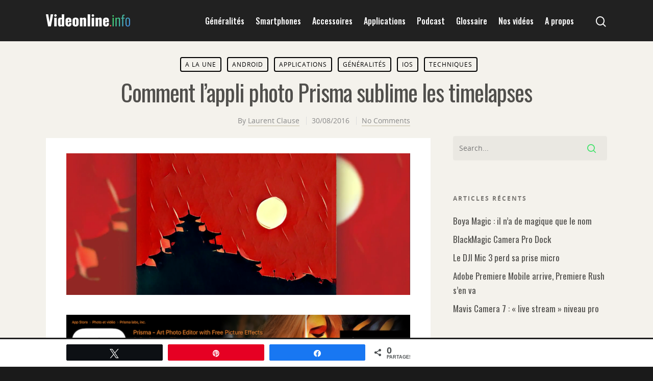

--- FILE ---
content_type: text/html; charset=UTF-8
request_url: https://videonline.info/comment-lappli-photo-prisma-sublime-les-timelapses/
body_size: 35120
content:
<!doctype html>

<html lang="fr-FR" class="no-js">
<head>

<!-- Meta Tags -->
<meta http-equiv="Content-Type" content="text/html; charset=UTF-8" />


	<meta name="viewport" content="width=device-width, initial-scale=1, maximum-scale=1, user-scalable=0" />

	

<!--Shortcut icon-->

<meta name='robots' content='index, follow, max-image-preview:large, max-snippet:-1, max-video-preview:-1' />
	<style>img:is([sizes="auto" i], [sizes^="auto," i]) { contain-intrinsic-size: 3000px 1500px }</style>
	
<!-- Social Warfare v4.5.6 https://warfareplugins.com - BEGINNING OF OUTPUT -->
<style>
	@font-face {
		font-family: "sw-icon-font";
		src:url("https://videonline.info/wp-content/plugins/social-warfare/assets/fonts/sw-icon-font.eot?ver=4.5.6");
		src:url("https://videonline.info/wp-content/plugins/social-warfare/assets/fonts/sw-icon-font.eot?ver=4.5.6#iefix") format("embedded-opentype"),
		url("https://videonline.info/wp-content/plugins/social-warfare/assets/fonts/sw-icon-font.woff?ver=4.5.6") format("woff"),
		url("https://videonline.info/wp-content/plugins/social-warfare/assets/fonts/sw-icon-font.ttf?ver=4.5.6") format("truetype"),
		url("https://videonline.info/wp-content/plugins/social-warfare/assets/fonts/sw-icon-font.svg?ver=4.5.6#1445203416") format("svg");
		font-weight: normal;
		font-style: normal;
		font-display:block;
	}
</style>
<!-- Social Warfare v4.5.6 https://warfareplugins.com - END OF OUTPUT -->


	<!-- This site is optimized with the Yoast SEO plugin v25.9 - https://yoast.com/wordpress/plugins/seo/ -->
	<title>Comment l&#039;appli photo Prisma sublime les timelapses - Videonline.info</title>
<link data-rocket-preload as="style" href="https://fonts.googleapis.com/css?family=Open%20Sans%3A300%2C400%2C600%2C700%7COswald%3A500%2C400%7COpen%20Sans%3A400&#038;subset=latin%2Clatin-ext&#038;display=swap" rel="preload">
<link href="https://fonts.googleapis.com/css?family=Open%20Sans%3A300%2C400%2C600%2C700%7COswald%3A500%2C400%7COpen%20Sans%3A400&#038;subset=latin%2Clatin-ext&#038;display=swap" media="print" onload="this.media=&#039;all&#039;" rel="stylesheet">
<noscript><link rel="stylesheet" href="https://fonts.googleapis.com/css?family=Open%20Sans%3A300%2C400%2C600%2C700%7COswald%3A500%2C400%7COpen%20Sans%3A400&#038;subset=latin%2Clatin-ext&#038;display=swap"></noscript>
	<link rel="canonical" href="https://videonline.info/comment-lappli-photo-prisma-sublime-les-timelapses/" />
	<meta property="og:locale" content="fr_FR" />
	<meta property="og:type" content="article" />
	<meta property="og:title" content="Comment l&#039;appli photo Prisma sublime les timelapses - Videonline.info" />
	<meta property="og:description" content="Peut-être avez-vous entendu parler de l&rsquo;appli photo Prisma qui transforme les clichés des smartphones en drôles de peintures. Proposée dès 2015 pour iOS, elle a fait un..." />
	<meta property="og:url" content="https://videonline.info/comment-lappli-photo-prisma-sublime-les-timelapses/" />
	<meta property="og:site_name" content="Videonline.info" />
	<meta property="article:published_time" content="2016-08-30T07:00:34+00:00" />
	<meta property="article:modified_time" content="2016-08-30T08:13:07+00:00" />
	<meta property="og:image" content="https://videonline.info/wp-content/uploads/2016/08/Capture-d’écran-2016-08-29-à-17.10.23.png" />
	<meta property="og:image:width" content="1000" />
	<meta property="og:image:height" content="413" />
	<meta property="og:image:type" content="image/png" />
	<meta name="author" content="Laurent Clause" />
	<meta name="twitter:card" content="summary_large_image" />
	<meta name="twitter:label1" content="Écrit par" />
	<meta name="twitter:data1" content="Laurent Clause" />
	<meta name="twitter:label2" content="Durée de lecture estimée" />
	<meta name="twitter:data2" content="1 minute" />
	<script type="application/ld+json" class="yoast-schema-graph">{"@context":"https://schema.org","@graph":[{"@type":"Article","@id":"https://videonline.info/comment-lappli-photo-prisma-sublime-les-timelapses/#article","isPartOf":{"@id":"https://videonline.info/comment-lappli-photo-prisma-sublime-les-timelapses/"},"author":{"name":"Laurent Clause","@id":"https://videonline.info/#/schema/person/7120dec7782010e1679cdee8fb153f09"},"headline":"Comment l&rsquo;appli photo Prisma sublime les timelapses","datePublished":"2016-08-30T07:00:34+00:00","dateModified":"2016-08-30T08:13:07+00:00","mainEntityOfPage":{"@id":"https://videonline.info/comment-lappli-photo-prisma-sublime-les-timelapses/"},"wordCount":269,"commentCount":0,"publisher":{"@id":"https://videonline.info/#/schema/person/7120dec7782010e1679cdee8fb153f09"},"image":{"@id":"https://videonline.info/comment-lappli-photo-prisma-sublime-les-timelapses/#primaryimage"},"thumbnailUrl":"https://videonline.info/wp-content/uploads/2016/08/Capture-d’écran-2016-08-29-à-17.10.23.png","keywords":["prisma","timelapse"],"articleSection":["A la une","Android","Applications","Généralités","IOS","Techniques"],"inLanguage":"fr-FR","potentialAction":[{"@type":"CommentAction","name":"Comment","target":["https://videonline.info/comment-lappli-photo-prisma-sublime-les-timelapses/#respond"]}]},{"@type":"WebPage","@id":"https://videonline.info/comment-lappli-photo-prisma-sublime-les-timelapses/","url":"https://videonline.info/comment-lappli-photo-prisma-sublime-les-timelapses/","name":"Comment l'appli photo Prisma sublime les timelapses - Videonline.info","isPartOf":{"@id":"https://videonline.info/#website"},"primaryImageOfPage":{"@id":"https://videonline.info/comment-lappli-photo-prisma-sublime-les-timelapses/#primaryimage"},"image":{"@id":"https://videonline.info/comment-lappli-photo-prisma-sublime-les-timelapses/#primaryimage"},"thumbnailUrl":"https://videonline.info/wp-content/uploads/2016/08/Capture-d’écran-2016-08-29-à-17.10.23.png","datePublished":"2016-08-30T07:00:34+00:00","dateModified":"2016-08-30T08:13:07+00:00","breadcrumb":{"@id":"https://videonline.info/comment-lappli-photo-prisma-sublime-les-timelapses/#breadcrumb"},"inLanguage":"fr-FR","potentialAction":[{"@type":"ReadAction","target":["https://videonline.info/comment-lappli-photo-prisma-sublime-les-timelapses/"]}]},{"@type":"ImageObject","inLanguage":"fr-FR","@id":"https://videonline.info/comment-lappli-photo-prisma-sublime-les-timelapses/#primaryimage","url":"https://videonline.info/wp-content/uploads/2016/08/Capture-d’écran-2016-08-29-à-17.10.23.png","contentUrl":"https://videonline.info/wp-content/uploads/2016/08/Capture-d’écran-2016-08-29-à-17.10.23.png","width":1000,"height":413},{"@type":"BreadcrumbList","@id":"https://videonline.info/comment-lappli-photo-prisma-sublime-les-timelapses/#breadcrumb","itemListElement":[{"@type":"ListItem","position":1,"name":"Accueil","item":"https://videonline.info/"},{"@type":"ListItem","position":2,"name":"Comment l&rsquo;appli photo Prisma sublime les timelapses"}]},{"@type":"WebSite","@id":"https://videonline.info/#website","url":"https://videonline.info/","name":"Videonline.info","description":"Filmer comme un pro avec son smartphone","publisher":{"@id":"https://videonline.info/#/schema/person/7120dec7782010e1679cdee8fb153f09"},"potentialAction":[{"@type":"SearchAction","target":{"@type":"EntryPoint","urlTemplate":"https://videonline.info/?s={search_term_string}"},"query-input":{"@type":"PropertyValueSpecification","valueRequired":true,"valueName":"search_term_string"}}],"inLanguage":"fr-FR"},{"@type":["Person","Organization"],"@id":"https://videonline.info/#/schema/person/7120dec7782010e1679cdee8fb153f09","name":"Laurent Clause","image":{"@type":"ImageObject","inLanguage":"fr-FR","@id":"https://videonline.info/#/schema/person/image/","url":"https://videonline.info/wp-content/uploads/2020/01/IMG_3635-scaled.jpg","contentUrl":"https://videonline.info/wp-content/uploads/2020/01/IMG_3635-scaled.jpg","width":1535,"height":2048,"caption":"Laurent Clause"},"logo":{"@id":"https://videonline.info/#/schema/person/image/"},"description":"Journaliste spécialiste des nouvelles technologies dès la fin des années 80, je suis devenu réalisateur d'images et formateur à la vidéo, sur smartphone en particulier. J'enseigne le MoJo avec ma société Milledix, notamment à Gobelins l'Ecole de l'Image, pour Samsa, le groupe Cap'Com et même à France Télévisions. J'enseigne l'écriture audiovisuelle, le tournage et le montage avec ce qu'il vous plaira (FCP X, Adobe Premiere Pro ou Da Vinci Resolve, LumaFusion, VN…)","sameAs":["http://laurent-clause.com"],"url":"https://videonline.info/author/adminvo/"}]}</script>
	<!-- / Yoast SEO plugin. -->


<link rel='dns-prefetch' href='//fonts.googleapis.com' />
<link href='https://fonts.gstatic.com' crossorigin rel='preconnect' />
<link rel="alternate" type="application/rss+xml" title="Videonline.info &raquo; Flux" href="https://videonline.info/feed/" />
<link rel="alternate" type="application/rss+xml" title="Videonline.info &raquo; Flux des commentaires" href="https://videonline.info/comments/feed/" />
<link rel="alternate" type="application/rss+xml" title="Videonline.info &raquo; Comment l&rsquo;appli photo Prisma sublime les timelapses Flux des commentaires" href="https://videonline.info/comment-lappli-photo-prisma-sublime-les-timelapses/feed/" />
<link data-minify="1" rel='stylesheet' id='social-warfare-block-css-css' href='https://videonline.info/wp-content/cache/min/1/wp-content/plugins/social-warfare/assets/js/post-editor/dist/blocks.style.build.css?ver=1698159929' type='text/css' media='all' />
<style id='wp-emoji-styles-inline-css' type='text/css'>

	img.wp-smiley, img.emoji {
		display: inline !important;
		border: none !important;
		box-shadow: none !important;
		height: 1em !important;
		width: 1em !important;
		margin: 0 0.07em !important;
		vertical-align: -0.1em !important;
		background: none !important;
		padding: 0 !important;
	}
</style>
<link rel='stylesheet' id='wp-block-library-css' href='https://videonline.info/wp-includes/css/dist/block-library/style.min.css?ver=6.8.3' type='text/css' media='all' />
<style id='classic-theme-styles-inline-css' type='text/css'>
/*! This file is auto-generated */
.wp-block-button__link{color:#fff;background-color:#32373c;border-radius:9999px;box-shadow:none;text-decoration:none;padding:calc(.667em + 2px) calc(1.333em + 2px);font-size:1.125em}.wp-block-file__button{background:#32373c;color:#fff;text-decoration:none}
</style>
<style id='global-styles-inline-css' type='text/css'>
:root{--wp--preset--aspect-ratio--square: 1;--wp--preset--aspect-ratio--4-3: 4/3;--wp--preset--aspect-ratio--3-4: 3/4;--wp--preset--aspect-ratio--3-2: 3/2;--wp--preset--aspect-ratio--2-3: 2/3;--wp--preset--aspect-ratio--16-9: 16/9;--wp--preset--aspect-ratio--9-16: 9/16;--wp--preset--color--black: #000000;--wp--preset--color--cyan-bluish-gray: #abb8c3;--wp--preset--color--white: #ffffff;--wp--preset--color--pale-pink: #f78da7;--wp--preset--color--vivid-red: #cf2e2e;--wp--preset--color--luminous-vivid-orange: #ff6900;--wp--preset--color--luminous-vivid-amber: #fcb900;--wp--preset--color--light-green-cyan: #7bdcb5;--wp--preset--color--vivid-green-cyan: #00d084;--wp--preset--color--pale-cyan-blue: #8ed1fc;--wp--preset--color--vivid-cyan-blue: #0693e3;--wp--preset--color--vivid-purple: #9b51e0;--wp--preset--gradient--vivid-cyan-blue-to-vivid-purple: linear-gradient(135deg,rgba(6,147,227,1) 0%,rgb(155,81,224) 100%);--wp--preset--gradient--light-green-cyan-to-vivid-green-cyan: linear-gradient(135deg,rgb(122,220,180) 0%,rgb(0,208,130) 100%);--wp--preset--gradient--luminous-vivid-amber-to-luminous-vivid-orange: linear-gradient(135deg,rgba(252,185,0,1) 0%,rgba(255,105,0,1) 100%);--wp--preset--gradient--luminous-vivid-orange-to-vivid-red: linear-gradient(135deg,rgba(255,105,0,1) 0%,rgb(207,46,46) 100%);--wp--preset--gradient--very-light-gray-to-cyan-bluish-gray: linear-gradient(135deg,rgb(238,238,238) 0%,rgb(169,184,195) 100%);--wp--preset--gradient--cool-to-warm-spectrum: linear-gradient(135deg,rgb(74,234,220) 0%,rgb(151,120,209) 20%,rgb(207,42,186) 40%,rgb(238,44,130) 60%,rgb(251,105,98) 80%,rgb(254,248,76) 100%);--wp--preset--gradient--blush-light-purple: linear-gradient(135deg,rgb(255,206,236) 0%,rgb(152,150,240) 100%);--wp--preset--gradient--blush-bordeaux: linear-gradient(135deg,rgb(254,205,165) 0%,rgb(254,45,45) 50%,rgb(107,0,62) 100%);--wp--preset--gradient--luminous-dusk: linear-gradient(135deg,rgb(255,203,112) 0%,rgb(199,81,192) 50%,rgb(65,88,208) 100%);--wp--preset--gradient--pale-ocean: linear-gradient(135deg,rgb(255,245,203) 0%,rgb(182,227,212) 50%,rgb(51,167,181) 100%);--wp--preset--gradient--electric-grass: linear-gradient(135deg,rgb(202,248,128) 0%,rgb(113,206,126) 100%);--wp--preset--gradient--midnight: linear-gradient(135deg,rgb(2,3,129) 0%,rgb(40,116,252) 100%);--wp--preset--font-size--small: 13px;--wp--preset--font-size--medium: 20px;--wp--preset--font-size--large: 36px;--wp--preset--font-size--x-large: 42px;--wp--preset--spacing--20: 0.44rem;--wp--preset--spacing--30: 0.67rem;--wp--preset--spacing--40: 1rem;--wp--preset--spacing--50: 1.5rem;--wp--preset--spacing--60: 2.25rem;--wp--preset--spacing--70: 3.38rem;--wp--preset--spacing--80: 5.06rem;--wp--preset--shadow--natural: 6px 6px 9px rgba(0, 0, 0, 0.2);--wp--preset--shadow--deep: 12px 12px 50px rgba(0, 0, 0, 0.4);--wp--preset--shadow--sharp: 6px 6px 0px rgba(0, 0, 0, 0.2);--wp--preset--shadow--outlined: 6px 6px 0px -3px rgba(255, 255, 255, 1), 6px 6px rgba(0, 0, 0, 1);--wp--preset--shadow--crisp: 6px 6px 0px rgba(0, 0, 0, 1);}:where(.is-layout-flex){gap: 0.5em;}:where(.is-layout-grid){gap: 0.5em;}body .is-layout-flex{display: flex;}.is-layout-flex{flex-wrap: wrap;align-items: center;}.is-layout-flex > :is(*, div){margin: 0;}body .is-layout-grid{display: grid;}.is-layout-grid > :is(*, div){margin: 0;}:where(.wp-block-columns.is-layout-flex){gap: 2em;}:where(.wp-block-columns.is-layout-grid){gap: 2em;}:where(.wp-block-post-template.is-layout-flex){gap: 1.25em;}:where(.wp-block-post-template.is-layout-grid){gap: 1.25em;}.has-black-color{color: var(--wp--preset--color--black) !important;}.has-cyan-bluish-gray-color{color: var(--wp--preset--color--cyan-bluish-gray) !important;}.has-white-color{color: var(--wp--preset--color--white) !important;}.has-pale-pink-color{color: var(--wp--preset--color--pale-pink) !important;}.has-vivid-red-color{color: var(--wp--preset--color--vivid-red) !important;}.has-luminous-vivid-orange-color{color: var(--wp--preset--color--luminous-vivid-orange) !important;}.has-luminous-vivid-amber-color{color: var(--wp--preset--color--luminous-vivid-amber) !important;}.has-light-green-cyan-color{color: var(--wp--preset--color--light-green-cyan) !important;}.has-vivid-green-cyan-color{color: var(--wp--preset--color--vivid-green-cyan) !important;}.has-pale-cyan-blue-color{color: var(--wp--preset--color--pale-cyan-blue) !important;}.has-vivid-cyan-blue-color{color: var(--wp--preset--color--vivid-cyan-blue) !important;}.has-vivid-purple-color{color: var(--wp--preset--color--vivid-purple) !important;}.has-black-background-color{background-color: var(--wp--preset--color--black) !important;}.has-cyan-bluish-gray-background-color{background-color: var(--wp--preset--color--cyan-bluish-gray) !important;}.has-white-background-color{background-color: var(--wp--preset--color--white) !important;}.has-pale-pink-background-color{background-color: var(--wp--preset--color--pale-pink) !important;}.has-vivid-red-background-color{background-color: var(--wp--preset--color--vivid-red) !important;}.has-luminous-vivid-orange-background-color{background-color: var(--wp--preset--color--luminous-vivid-orange) !important;}.has-luminous-vivid-amber-background-color{background-color: var(--wp--preset--color--luminous-vivid-amber) !important;}.has-light-green-cyan-background-color{background-color: var(--wp--preset--color--light-green-cyan) !important;}.has-vivid-green-cyan-background-color{background-color: var(--wp--preset--color--vivid-green-cyan) !important;}.has-pale-cyan-blue-background-color{background-color: var(--wp--preset--color--pale-cyan-blue) !important;}.has-vivid-cyan-blue-background-color{background-color: var(--wp--preset--color--vivid-cyan-blue) !important;}.has-vivid-purple-background-color{background-color: var(--wp--preset--color--vivid-purple) !important;}.has-black-border-color{border-color: var(--wp--preset--color--black) !important;}.has-cyan-bluish-gray-border-color{border-color: var(--wp--preset--color--cyan-bluish-gray) !important;}.has-white-border-color{border-color: var(--wp--preset--color--white) !important;}.has-pale-pink-border-color{border-color: var(--wp--preset--color--pale-pink) !important;}.has-vivid-red-border-color{border-color: var(--wp--preset--color--vivid-red) !important;}.has-luminous-vivid-orange-border-color{border-color: var(--wp--preset--color--luminous-vivid-orange) !important;}.has-luminous-vivid-amber-border-color{border-color: var(--wp--preset--color--luminous-vivid-amber) !important;}.has-light-green-cyan-border-color{border-color: var(--wp--preset--color--light-green-cyan) !important;}.has-vivid-green-cyan-border-color{border-color: var(--wp--preset--color--vivid-green-cyan) !important;}.has-pale-cyan-blue-border-color{border-color: var(--wp--preset--color--pale-cyan-blue) !important;}.has-vivid-cyan-blue-border-color{border-color: var(--wp--preset--color--vivid-cyan-blue) !important;}.has-vivid-purple-border-color{border-color: var(--wp--preset--color--vivid-purple) !important;}.has-vivid-cyan-blue-to-vivid-purple-gradient-background{background: var(--wp--preset--gradient--vivid-cyan-blue-to-vivid-purple) !important;}.has-light-green-cyan-to-vivid-green-cyan-gradient-background{background: var(--wp--preset--gradient--light-green-cyan-to-vivid-green-cyan) !important;}.has-luminous-vivid-amber-to-luminous-vivid-orange-gradient-background{background: var(--wp--preset--gradient--luminous-vivid-amber-to-luminous-vivid-orange) !important;}.has-luminous-vivid-orange-to-vivid-red-gradient-background{background: var(--wp--preset--gradient--luminous-vivid-orange-to-vivid-red) !important;}.has-very-light-gray-to-cyan-bluish-gray-gradient-background{background: var(--wp--preset--gradient--very-light-gray-to-cyan-bluish-gray) !important;}.has-cool-to-warm-spectrum-gradient-background{background: var(--wp--preset--gradient--cool-to-warm-spectrum) !important;}.has-blush-light-purple-gradient-background{background: var(--wp--preset--gradient--blush-light-purple) !important;}.has-blush-bordeaux-gradient-background{background: var(--wp--preset--gradient--blush-bordeaux) !important;}.has-luminous-dusk-gradient-background{background: var(--wp--preset--gradient--luminous-dusk) !important;}.has-pale-ocean-gradient-background{background: var(--wp--preset--gradient--pale-ocean) !important;}.has-electric-grass-gradient-background{background: var(--wp--preset--gradient--electric-grass) !important;}.has-midnight-gradient-background{background: var(--wp--preset--gradient--midnight) !important;}.has-small-font-size{font-size: var(--wp--preset--font-size--small) !important;}.has-medium-font-size{font-size: var(--wp--preset--font-size--medium) !important;}.has-large-font-size{font-size: var(--wp--preset--font-size--large) !important;}.has-x-large-font-size{font-size: var(--wp--preset--font-size--x-large) !important;}
:where(.wp-block-post-template.is-layout-flex){gap: 1.25em;}:where(.wp-block-post-template.is-layout-grid){gap: 1.25em;}
:where(.wp-block-columns.is-layout-flex){gap: 2em;}:where(.wp-block-columns.is-layout-grid){gap: 2em;}
:root :where(.wp-block-pullquote){font-size: 1.5em;line-height: 1.6;}
</style>
<link rel='stylesheet' id='cookie-notice-front-css' href='https://videonline.info/wp-content/plugins/cookie-notice/css/front.min.css?ver=2.5.7' type='text/css' media='all' />
<link data-minify="1" rel='stylesheet' id='wp-polls-css' href='https://videonline.info/wp-content/cache/min/1/wp-content/plugins/wp-polls/polls-css.css?ver=1698159929' type='text/css' media='all' />
<style id='wp-polls-inline-css' type='text/css'>
.wp-polls .pollbar {
	margin: 1px;
	font-size: 8px;
	line-height: 10px;
	height: 10px;
	background: #504f4c;
	border: 1px solid #504f4c;
}

</style>
<link rel='stylesheet' id='social_warfare-css' href='https://videonline.info/wp-content/plugins/social-warfare/assets/css/style.min.css?ver=4.5.6' type='text/css' media='all' />
<link data-minify="1" rel='stylesheet' id='font-awesome-css' href='https://videonline.info/wp-content/cache/min/1/wp-content/themes/salient/css/font-awesome.min.css?ver=1698159929' type='text/css' media='all' />
<link data-minify="1" rel='stylesheet' id='parent-style-css' href='https://videonline.info/wp-content/cache/min/1/wp-content/themes/salient/style.css?ver=1698159929' type='text/css' media='all' />
<link data-minify="1" rel='stylesheet' id='rgs-css' href='https://videonline.info/wp-content/cache/min/1/wp-content/themes/salient/css/rgs.css?ver=1698159929' type='text/css' media='all' />
<link data-minify="1" rel='stylesheet' id='main-styles-css' href='https://videonline.info/wp-content/cache/min/1/wp-content/themes/salient-child/style.css?ver=1698159929' type='text/css' media='all' />
<link data-minify="1" rel='stylesheet' id='magnific-css' href='https://videonline.info/wp-content/cache/min/1/wp-content/themes/salient/css/magnific.css?ver=1698159929' type='text/css' media='all' />
<!--[if lt IE 9]>
<link rel='stylesheet' id='nectar-ie8-css' href='https://videonline.info/wp-content/themes/salient/css/ie8.css?ver=6.8.3' type='text/css' media='all' />
<![endif]-->
<link data-minify="1" rel='stylesheet' id='responsive-css' href='https://videonline.info/wp-content/cache/min/1/wp-content/themes/salient/css/responsive.css?ver=1698159929' type='text/css' media='all' />

<link data-minify="1" rel='stylesheet' id='skin-material-css' href='https://videonline.info/wp-content/cache/min/1/wp-content/themes/salient/css/skin-material.css?ver=1698159929' type='text/css' media='all' />

<link data-minify="1" rel='stylesheet' id='sib-front-css-css' href='https://videonline.info/wp-content/cache/min/1/wp-content/plugins/mailin/css/mailin-front.css?ver=1698159929' type='text/css' media='all' />
<style id='rocket-lazyload-inline-css' type='text/css'>
.rll-youtube-player{position:relative;padding-bottom:56.23%;height:0;overflow:hidden;max-width:100%;}.rll-youtube-player:focus-within{outline: 2px solid currentColor;outline-offset: 5px;}.rll-youtube-player iframe{position:absolute;top:0;left:0;width:100%;height:100%;z-index:100;background:0 0}.rll-youtube-player img{bottom:0;display:block;left:0;margin:auto;max-width:100%;width:100%;position:absolute;right:0;top:0;border:none;height:auto;-webkit-transition:.4s all;-moz-transition:.4s all;transition:.4s all}.rll-youtube-player img:hover{-webkit-filter:brightness(75%)}.rll-youtube-player .play{height:100%;width:100%;left:0;top:0;position:absolute;background:url(https://videonline.info/wp-content/plugins/wp-rocket/assets/img/youtube.png) no-repeat center;background-color: transparent !important;cursor:pointer;border:none;}
</style>
<script type="text/javascript" id="cookie-notice-front-js-before">
/* <![CDATA[ */
var cnArgs = {"ajaxUrl":"https:\/\/videonline.info\/wp-admin\/admin-ajax.php","nonce":"4a9e484dde","hideEffect":"fade","position":"bottom","onScroll":false,"onScrollOffset":200,"onClick":false,"cookieName":"cookie_notice_accepted","cookieTime":2592000,"cookieTimeRejected":2592000,"globalCookie":false,"redirection":false,"cache":true,"revokeCookies":false,"revokeCookiesOpt":"automatic"};
/* ]]> */
</script>

<script type="text/javascript" src="https://videonline.info/wp-includes/js/jquery/jquery.min.js?ver=3.7.1" id="jquery-core-js"></script>

<script type="text/javascript" id="sib-front-js-js-extra">
/* <![CDATA[ */
var sibErrMsg = {"invalidMail":"Veuillez entrer une adresse e-mail valide.","requiredField":"Veuillez compl\u00e9ter les champs obligatoires.","invalidDateFormat":"Veuillez entrer une date valide.","invalidSMSFormat":"Veuillez entrer une num\u00e9ro de t\u00e9l\u00e9phone valide."};
var ajax_sib_front_object = {"ajax_url":"https:\/\/videonline.info\/wp-admin\/admin-ajax.php","ajax_nonce":"a124ae0e67","flag_url":"https:\/\/videonline.info\/wp-content\/plugins\/mailin\/img\/flags\/"};
/* ]]> */
</script>

<link rel="https://api.w.org/" href="https://videonline.info/wp-json/" /><link rel="alternate" title="JSON" type="application/json" href="https://videonline.info/wp-json/wp/v2/posts/1085" /><link rel="EditURI" type="application/rsd+xml" title="RSD" href="https://videonline.info/xmlrpc.php?rsd" />
<meta name="generator" content="WordPress 6.8.3" />
<link rel='shortlink' href='https://videonline.info/?p=1085' />
<link rel="alternate" title="oEmbed (JSON)" type="application/json+oembed" href="https://videonline.info/wp-json/oembed/1.0/embed?url=https%3A%2F%2Fvideonline.info%2Fcomment-lappli-photo-prisma-sublime-les-timelapses%2F" />
<link rel="alternate" title="oEmbed (XML)" type="text/xml+oembed" href="https://videonline.info/wp-json/oembed/1.0/embed?url=https%3A%2F%2Fvideonline.info%2Fcomment-lappli-photo-prisma-sublime-les-timelapses%2F&#038;format=xml" />
		<!-- Google tag (gtag.js) -->
<script async src="https://www.googletagmanager.com/gtag/js?id=G-TTWXXY4VZN"></script>
<script>
  window.dataLayer = window.dataLayer || [];
  function gtag(){dataLayer.push(arguments);}
  gtag('js', new Date());

  gtag('config', 'G-TTWXXY4VZN');
</script>
		<style type="text/css">body a{color:#47e26e;}#header-outer:not([data-lhe="animated_underline"]) header#top nav > ul > li > a:hover,#header-outer:not([data-lhe="animated_underline"]) header#top nav .sf-menu > li.sfHover > a,header#top nav > ul > li.button_bordered > a:hover,#header-outer:not([data-lhe="animated_underline"]) header#top nav .sf-menu li.current-menu-item > a,header#top nav .sf-menu li.current_page_item > a .sf-sub-indicator i,header#top nav .sf-menu li.current_page_ancestor > a .sf-sub-indicator i,#header-outer:not([data-lhe="animated_underline"]) header#top nav .sf-menu li.current_page_ancestor > a,#header-outer:not([data-lhe="animated_underline"]) header#top nav .sf-menu li.current-menu-ancestor > a,#header-outer:not([data-lhe="animated_underline"]) header#top nav .sf-menu li.current_page_item > a,body header#top nav .sf-menu li.current_page_item > a .sf-sub-indicator [class^="icon-"],header#top nav .sf-menu li.current_page_ancestor > a .sf-sub-indicator [class^="icon-"],.sf-menu li ul li.sfHover > a .sf-sub-indicator [class^="icon-"],#header-outer:not(.transparent) #social-in-menu a i:after,.testimonial_slider[data-rating-color="accent-color"] .star-rating .filled:before,ul.sf-menu > li > a:hover > .sf-sub-indicator i,ul.sf-menu > li > a:active > .sf-sub-indicator i,ul.sf-menu > li.sfHover > a > .sf-sub-indicator i,.sf-menu ul li.current_page_item > a,.sf-menu ul li.current-menu-ancestor > a,.sf-menu ul li.current_page_ancestor > a,.sf-menu ul a:focus,.sf-menu ul a:hover,.sf-menu ul a:active,.sf-menu ul li:hover > a,.sf-menu ul li.sfHover > a,.sf-menu li ul li a:hover,.sf-menu li ul li.sfHover > a,#footer-outer a:hover,.recent-posts .post-header a:hover,article.post .post-header a:hover,article.result a:hover,article.post .post-header h2 a,.single article.post .post-meta a:hover,.comment-list .comment-meta a:hover,label span,.wpcf7-form p span,.icon-3x[class^="icon-"],.icon-3x[class*=" icon-"],.icon-tiny[class^="icon-"],body .circle-border,article.result .title a,.home .blog-recent:not([data-style="list_featured_first_row"]) .col .post-header a:hover,.home .blog-recent .col .post-header h3 a,#single-below-header a:hover,header#top #logo:hover,.sf-menu > li.current_page_ancestor > a > .sf-sub-indicator [class^="icon-"],.sf-menu > li.current-menu-ancestor > a > .sf-sub-indicator [class^="icon-"],body #mobile-menu li.open > a [class^="icon-"],.pricing-column h3,.pricing-table[data-style="flat-alternative"] .pricing-column.accent-color h4,.pricing-table[data-style="flat-alternative"] .pricing-column.accent-color .interval,.comment-author a:hover,.project-attrs li i,#footer-outer #copyright li a i:hover,.col:hover > [class^="icon-"].icon-3x.accent-color.alt-style.hovered,.col:hover > [class*=" icon-"].icon-3x.accent-color.alt-style.hovered,#header-outer .widget_shopping_cart .cart_list a,.woocommerce .star-rating,.woocommerce form .form-row .required,.woocommerce-page form .form-row .required,body #header-secondary-outer #social a:hover i,.woocommerce ul.products li.product .price,.woocommerce-page ul.products li.product .price,.nectar-milestone .number.accent-color,header#top nav > ul > li.megamenu > ul > li > a:hover,header#top nav > ul > li.megamenu > ul > li.sfHover > a,body #portfolio-nav a:hover i,span.accent-color,.nectar-love:hover i,.nectar-love.loved i,.portfolio-items .nectar-love:hover i,.portfolio-items .nectar-love.loved i,body .hovered .nectar-love i,header#top nav ul #nectar-user-account a:hover span,header#top nav ul #search-btn a:hover span,header#top nav ul .slide-out-widget-area-toggle a:hover span,body:not(.material) #search-outer #search #close a span:hover,.carousel-wrap[data-full-width="true"] .carousel-heading a:hover i,#search-outer .ui-widget-content li:hover a .title,#search-outer .ui-widget-content .ui-state-hover .title,#search-outer .ui-widget-content .ui-state-focus .title,.portfolio-filters-inline .container ul li a.active,body [class^="icon-"].icon-default-style,.single-post #single-below-header.fullscreen-header .icon-salient-heart-2,.svg-icon-holder[data-color="accent-color"],.team-member a.accent-color:hover,.ascend .comment-list .reply a,.wpcf7-form .wpcf7-not-valid-tip,.text_on_hover.product .add_to_cart_button,.blog-recent[data-style="minimal"] .col > span,.blog-recent[data-style="title_only"] .col:hover .post-header .title,.woocommerce-checkout-review-order-table .product-info .amount,.tabbed[data-style="minimal"] > ul li a.active-tab,.masonry.classic_enhanced article.post .post-meta a:hover i,.blog-recent[data-style*="classic_enhanced"] .post-meta a:hover i,.blog-recent[data-style*="classic_enhanced"] .post-meta .icon-salient-heart-2.loved,.masonry.classic_enhanced article.post .post-meta .icon-salient-heart-2.loved,.single #single-meta ul li:not(.meta-share-count):hover i,.single #single-meta ul li:not(.meta-share-count):hover a,.single #single-meta ul li:not(.meta-share-count):hover span,.single #single-meta ul li.meta-share-count .nectar-social a:hover i,#project-meta #single-meta ul li > a,#project-meta ul li.meta-share-count .nectar-social a:hover i,#project-meta ul li:not(.meta-share-count):hover i,#project-meta ul li:not(.meta-share-count):hover span,div[data-style="minimal"] .toggle:hover h3 a,div[data-style="minimal"] .toggle.open h3 a,.nectar-icon-list[data-icon-style="border"][data-icon-color="accent-color"] .list-icon-holder[data-icon_type="numerical"] span,.nectar-icon-list[data-icon-color="accent-color"][data-icon-style="border"] .content h4,body[data-dropdown-style="minimal"] #header-outer .woocommerce.widget_shopping_cart .cart_list li a.remove,body[data-dropdown-style="minimal"] #header-outer .woocommerce.widget_shopping_cart .cart_list li a.remove,.post-area.standard-minimal article.post .post-meta .date a,.post-area.standard-minimal article.post .post-header h2 a:hover,.post-area.standard-minimal article.post .more-link:hover span,.post-area.standard-minimal article.post .more-link span:after,.post-area.standard-minimal article.post .minimal-post-meta a:hover,body #pagination .page-numbers.prev:hover,body #pagination .page-numbers.next:hover,html body .woocommerce-pagination a.page-numbers:hover,body .woocommerce-pagination a.page-numbers:hover,body #pagination a.page-numbers:hover,.nectar-slide-in-cart .widget_shopping_cart .cart_list a,.sf-menu ul li.open-submenu > a,.woocommerce p.stars a:hover,.woocommerce .material.product .product-wrap .product-add-to-cart a:hover,.woocommerce .material.product .product-wrap .product-add-to-cart a:hover > span,.woocommerce-MyAccount-navigation ul li.is-active a:before,.woocommerce-MyAccount-navigation ul li:hover a:before,.woocommerce.ascend .price_slider_amount button.button[type="submit"],html .ascend.woocommerce #sidebar div ul li a:hover,html .ascend.woocommerce #sidebar div ul li.current-cat > a,.woocommerce .widget_layered_nav ul li.chosen a:after,.woocommerce-page .widget_layered_nav ul li.chosen a:after,[data-style="list_featured_first_row"] .meta-category a,body[data-form-submit="see-through"] input[type=submit],body[data-form-submit="see-through"] button[type=submit],#header-outer[data-format="left-header"] .sf-menu .sub-menu .current-menu-item > a,.nectar_icon_wrap[data-color="accent-color"] i,.nectar_team_member_close .inner:before,body[data-dropdown-style="minimal"]:not([data-header-format="left-header"]) header#top nav > ul > li.megamenu > ul > li > ul > li.has-ul > a:hover,body:not([data-header-format="left-header"]) header#top nav > ul > li.megamenu > ul > li > ul > li.has-ul > a:hover,.masonry.material .masonry-blog-item .meta-category a,.post-area.featured_img_left .meta-category a,body[data-dropdown-style="minimal"] #header-outer:not([data-format="left-header"]) header#top nav > ul > li.megamenu ul ul li.current-menu-item.has-ul > a,body[data-dropdown-style="minimal"] #header-outer:not([data-format="left-header"]) header#top nav > ul > li.megamenu ul ul li.current-menu-ancestor.has-ul > a,body .wpb_row .span_12 .portfolio-filters-inline[data-color-scheme="accent-color-underline"].full-width-section a.active,body .wpb_row .span_12 .portfolio-filters-inline[data-color-scheme="accent-color-underline"].full-width-section a:hover,.material .comment-list .reply a:hover,.related-posts[data-style="material"] .meta-category a,body[data-dropdown-style="minimal"].material:not([data-header-color="custom"]) #header-outer:not([data-format="left-header"]) header#top nav >ul >li:not(.megamenu) ul.cart_list a:hover,body.material #header-outer:not(.transparent) .cart-outer:hover .cart-menu-wrap .icon-salient-cart,.material .widget li:not(.has-img) a:hover .post-title,.material #sidebar .widget li:not(.has-img) a:hover .post-title,.material .container-wrap #author-bio #author-info a:hover,.material #sidebar .widget ul[data-style="featured-image-left"] li a:hover .post-title,body.material .tabbed[data-color-scheme="accent-color"][data-style="minimal"]:not(.using-icons) >ul li:not(.cta-button) a:hover,body.material .tabbed[data-color-scheme="accent-color"][data-style="minimal"]:not(.using-icons) >ul li:not(.cta-button) a.active-tab,body.material .widget:not(.nectar_popular_posts_widget):not(.recent_posts_extra_widget) li a:hover,.material .widget .tagcloud a,.material #sidebar .widget .tagcloud a,.single.material .post-area .content-inner > .post-tags a,.tabbed[data-style*="material"][data-color-scheme="accent-color"] ul.wpb_tabs_nav li a:not(.active-tab):hover,body.material .nectar-button.see-through.accent-color[data-color-override="false"],div[data-style="minimal_small"] .toggle.accent-color > h3 a:hover,div[data-style="minimal_small"] .toggle.accent-color.open > h3 a,.nectar_single_testimonial[data-color="accent-color"] p span.open-quote,.nectar-quick-view-box .star-rating,.minimal.product .product-wrap .normal.icon-salient-cart[class*=" icon-"],.minimal.product .product-wrap i,.minimal.product .product-wrap .normal.icon-salient-m-eye,.woocommerce-account .woocommerce > #customer_login .nectar-form-controls .control.active,.woocommerce-account .woocommerce > #customer_login .nectar-form-controls .control:hover,.products li.product.minimal .product-add-to-cart .loading:after,.widget_search .search-form button[type=submit] .icon-salient-search,body.search-no-results .search-form button[type=submit] .icon-salient-search,.woocommerce #review_form #respond p.comment-notes span.required,.nectar-icon-list[data-icon-color="accent-color"] .nectar-icon-list-item .list-icon-holder[data-icon_type="numerical"]{color:#47e26e!important;}.col:not(.post-area):not(.span_12):not(#sidebar):hover [class^="icon-"].icon-3x.accent-color.alt-style.hovered,body .col:not(.post-area):not(.span_12):not(#sidebar):hover a [class*=" icon-"].icon-3x.accent-color.alt-style.hovered,.ascend #header-outer:not(.transparent) .cart-outer:hover .cart-menu-wrap:not(.has_products) .icon-salient-cart{color:#47e26e!important;}.nectar_icon_wrap .svg-icon-holder[data-color="accent-color"] svg path{stroke:#47e26e!important;}.orbit-wrapper div.slider-nav span.right,.orbit-wrapper div.slider-nav span.left,.flex-direction-nav a,.jp-play-bar,.jp-volume-bar-value,.jcarousel-prev:hover,.jcarousel-next:hover,.portfolio-items .col[data-default-color="true"] .work-item:not(.style-3) .work-info-bg,.portfolio-items .col[data-default-color="true"] .bottom-meta,.portfolio-filters a,.portfolio-filters #sort-portfolio,.project-attrs li span,.progress li span,.nectar-progress-bar span,#footer-outer #footer-widgets .col .tagcloud a:hover,#sidebar .widget .tagcloud a:hover,article.post .more-link span:hover,#fp-nav.tooltip ul li .fp-tooltip .tooltip-inner,article.post.quote .post-content .quote-inner,article.post.link .post-content .link-inner,#pagination .next a:hover,#pagination .prev a:hover,.comment-list .reply a:hover,input[type=submit]:hover,input[type="button"]:hover,#footer-outer #copyright li a.vimeo:hover,#footer-outer #copyright li a.behance:hover,.toggle.open h3 a,.tabbed > ul li a.active-tab,[class*=" icon-"],.icon-normal,.bar_graph li span,.nectar-button[data-color-override="false"].regular-button,.nectar-button.tilt.accent-color,body .swiper-slide .button.transparent_2 a.primary-color:hover,#footer-outer #footer-widgets .col input[type="submit"],.carousel-prev:hover,.carousel-next:hover,body .products-carousel .carousel-next:hover,body .products-carousel .carousel-prev:hover,.blog-recent .more-link span:hover,.post-tags a:hover,.pricing-column.highlight h3,.pricing-table[data-style="flat-alternative"] .pricing-column.highlight h3 .highlight-reason,.pricing-table[data-style="flat-alternative"] .pricing-column.accent-color:before,#to-top:hover,#to-top.dark:hover,body[data-button-style*="rounded"] #to-top:after,#pagination a.page-numbers:hover,#pagination span.page-numbers.current,.single-portfolio .facebook-share a:hover,.single-portfolio .twitter-share a:hover,.single-portfolio .pinterest-share a:hover,.single-post .facebook-share a:hover,.single-post .twitter-share a:hover,.single-post .pinterest-share a:hover,.mejs-controls .mejs-time-rail .mejs-time-current,.mejs-controls .mejs-volume-button .mejs-volume-slider .mejs-volume-current,.mejs-controls .mejs-horizontal-volume-slider .mejs-horizontal-volume-current,article.post.quote .post-content .quote-inner,article.post.link .post-content .link-inner,article.format-status .post-content .status-inner,article.post.format-aside .aside-inner,body #header-secondary-outer #social li a.behance:hover,body #header-secondary-outer #social li a.vimeo:hover,#sidebar .widget:hover [class^="icon-"].icon-3x,.woocommerce-page button.single_add_to_cart_button,article.post.quote .content-inner .quote-inner .whole-link,.masonry.classic_enhanced article.post.quote.wide_tall .post-content a:hover .quote-inner,.masonry.classic_enhanced article.post.link.wide_tall .post-content a:hover .link-inner,.iosSlider .prev_slide:hover,.iosSlider .next_slide:hover,body [class^="icon-"].icon-3x.alt-style.accent-color,body [class*=" icon-"].icon-3x.alt-style.accent-color,#slide-out-widget-area,#slide-out-widget-area-bg.fullscreen,#slide-out-widget-area-bg.fullscreen-alt .bg-inner,#header-outer .widget_shopping_cart a.button,#header-outer a.cart-contents .cart-wrap span,#header-outer a#mobile-cart-link .cart-wrap span,.swiper-slide .button.solid_color a,.swiper-slide .button.solid_color_2 a,.portfolio-filters,button[type=submit]:hover,header#top nav ul .slide-out-widget-area-toggle a:hover i.lines,header#top nav ul .slide-out-widget-area-toggle a:hover i.lines:after,header#top nav ul .slide-out-widget-area-toggle a:hover i.lines:before,header#top nav ul .slide-out-widget-area-toggle[data-icon-animation="simple-transform"] a:hover i.lines-button:after,#buddypress a.button:focus,.text_on_hover.product a.added_to_cart,.woocommerce div.product .woocommerce-tabs .full-width-content ul.tabs li a:after,.woocommerce-cart .wc-proceed-to-checkout a.checkout-button,.woocommerce #order_review #payment #place_order,.woocommerce .span_4 input[type="submit"].checkout-button,.portfolio-filters-inline[data-color-scheme="accent-color"],.select2-container .select2-choice:hover,.select2-dropdown-open .select2-choice,header#top nav > ul > li.button_solid_color > a:before,#header-outer.transparent header#top nav > ul > li.button_solid_color > a:before,.tabbed[data-style*="minimal"] > ul li a:after,.twentytwenty-handle,.twentytwenty-horizontal .twentytwenty-handle:before,.twentytwenty-horizontal .twentytwenty-handle:after,.twentytwenty-vertical .twentytwenty-handle:before,.twentytwenty-vertical .twentytwenty-handle:after,.masonry.classic_enhanced .posts-container article .meta-category a:hover,.blog-recent[data-style*="classic_enhanced"] .meta-category a:hover,.masonry.classic_enhanced .posts-container article .video-play-button,.bottom_controls #portfolio-nav .controls li a i:after,.bottom_controls #portfolio-nav ul:first-child li#all-items a:hover i,.nectar_video_lightbox.nectar-button[data-color="default-accent-color"],.nectar_video_lightbox.nectar-button[data-color="transparent-accent-color"]:hover,.testimonial_slider[data-style="multiple_visible"][data-color*="accent-color"] .flickity-page-dots .dot.is-selected:before,.testimonial_slider[data-style="multiple_visible"][data-color*="accent-color"] blockquote.is-selected p,.nectar-recent-posts-slider .container .strong span:before,#page-header-bg[data-post-hs="default_minimal"] .inner-wrap > a:hover,.single .heading-title[data-header-style="default_minimal"] .meta-category a:hover,body.single-post .sharing-default-minimal .nectar-love.loved,.nectar-fancy-box:after,.divider-small-border[data-color="accent-color"],.divider-border[data-color="accent-color"],div[data-style="minimal"] .toggle.open h3 i:after,div[data-style="minimal"] .toggle:hover h3 i:after,div[data-style="minimal"] .toggle.open h3 i:before,div[data-style="minimal"] .toggle:hover h3 i:before,.nectar-animated-title[data-color="accent-color"] .nectar-animated-title-inner:after,#fp-nav:not(.light-controls).tooltip_alt ul li a span:after,#fp-nav.tooltip_alt ul li a span:after,.nectar-video-box[data-color="default-accent-color"] a.nectar_video_lightbox,body .nectar-video-box[data-color="default-accent-color"][data-hover="zoom_button"] a.nectar_video_lightbox:after,.span_12.dark .owl-theme .owl-dots .owl-dot.active span,.span_12.dark .owl-theme .owl-dots .owl-dot:hover span,.nectar_image_with_hotspots[data-stlye="color_pulse"][data-color="accent-color"] .nectar_hotspot,.nectar_image_with_hotspots .nectar_hotspot_wrap .nttip .tipclose span:before,.nectar_image_with_hotspots .nectar_hotspot_wrap .nttip .tipclose span:after,.portfolio-filters-inline[data-color-scheme="accent-color-underline"] a:after,body[data-dropdown-style="minimal"] #header-outer header#top nav > ul > li:not(.megamenu) ul a:hover,body[data-dropdown-style="minimal"] #header-outer header#top nav > ul > li:not(.megamenu) li.sfHover > a,body[data-dropdown-style="minimal"] #header-outer:not([data-format="left-header"]) header#top nav > ul > li:not(.megamenu) li.sfHover > a,body[data-dropdown-style="minimal"] header#top nav > ul > li.megamenu > ul ul li a:hover,body[data-dropdown-style="minimal"] header#top nav > ul > li.megamenu > ul ul li.sfHover > a,body[data-dropdown-style="minimal"]:not([data-header-format="left-header"]) header#top nav > ul > li.megamenu > ul ul li.current-menu-item > a,body[data-dropdown-style="minimal"] #header-outer .widget_shopping_cart a.button,body[data-dropdown-style="minimal"] #header-secondary-outer ul > li:not(.megamenu) li.sfHover > a,body[data-dropdown-style="minimal"] #header-secondary-outer ul > li:not(.megamenu) ul a:hover,.nectar-recent-posts-single_featured .strong a,.post-area.standard-minimal article.post .more-link span:before,.nectar-slide-in-cart .widget_shopping_cart a.button,body[data-header-format="left-header"] #header-outer[data-lhe="animated_underline"] header#top nav ul li:not([class*="button_"]) > a span:after,.woocommerce .material.product .add_to_cart_button,body nav.woocommerce-pagination span.page-numbers.current,body[data-dropdown-style="minimal"] #header-outer:not([data-format="left-header"]) header#top nav > ul > li:not(.megamenu) ul a:hover,body[data-form-submit="regular"] input[type=submit],body[data-form-submit="regular"] button[type=submit],body[data-form-submit="see-through"] input[type=submit]:hover,body[data-form-submit="see-through"] button[type=submit]:hover,body[data-form-submit="see-through"] .container-wrap .span_12.light input[type=submit]:hover,body[data-form-submit="see-through"] .container-wrap .span_12.light button[type=submit]:hover,body[data-form-submit="regular"] .container-wrap .span_12.light input[type=submit]:hover,body[data-form-submit="regular"] .container-wrap .span_12.light button[type=submit]:hover,.masonry.material .masonry-blog-item .meta-category a:before,.related-posts[data-style="material"] .meta-category a:before,.post-area.featured_img_left .meta-category a:before,.material.masonry .masonry-blog-item .video-play-button,.nectar_icon_wrap[data-style="border-animation"][data-color="accent-color"]:not([data-draw="true"]) .nectar_icon:hover,body[data-dropdown-style="minimal"] #header-outer:not([data-format="left-header"]) header#top nav > ul > li:not(.megamenu) ul li.current-menu-item > a,body[data-dropdown-style="minimal"] #header-outer:not([data-format="left-header"]) header#top nav > ul > li:not(.megamenu) ul li.current-menu-ancestor > a,.nectar-social-sharing-fixed > a:before,.nectar-social-sharing-fixed .nectar-social a,body.material #page-header-bg.fullscreen-header .inner-wrap >a,.masonry.material .quote-inner:before,.masonry.material .link-inner:before,.tabbed[data-style="minimal_alt"] .magic-line,.nectar-google-map[data-nectar-marker-color="accent-color"] .animated-dot .middle-dot,.nectar-leaflet-map[data-nectar-marker-color="accent-color"] .animated-dot .middle-dot,.nectar-google-map[data-nectar-marker-color="accent-color"] .animated-dot div[class*="signal"],.nectar-leaflet-map[data-nectar-marker-color="accent-color"] .animated-dot div[class*="signal"],.nectar_video_lightbox.play_button_with_text[data-color="default-accent-color"] span.play > .inner-wrap:before,.nectar-hor-list-item[data-color="accent-color"]:before,body.material #slide-out-widget-area-bg.slide-out-from-right,.widget .material .widget .tagcloud a:before,.material #sidebar .widget .tagcloud a:before,.single .post-area .content-inner > .post-tags a:before,.auto_meta_overlaid_spaced article.post.quote .n-post-bg:after,.auto_meta_overlaid_spaced article.post.link .n-post-bg:after,.post-area.featured_img_left .posts-container .article-content-wrap .video-play-button,.post-area.featured_img_left article.post .quote-inner:before,.post-area.featured_img_left .link-inner:before,.nectar-recent-posts-single_featured.multiple_featured .controls li:after,.nectar-recent-posts-single_featured.multiple_featured .controls li.active:before,[data-style="list_featured_first_row"] .meta-category a:before,.tabbed[data-style*="material"][data-color-scheme="accent-color"] ul:after,.nectar-fancy-box[data-color="accent-color"]:not([data-style="default"]) .box-bg:after,div[data-style="minimal_small"] .toggle.accent-color > h3:after,body.material[data-button-style^="rounded"] .nectar-button.see-through.accent-color[data-color-override="false"] i,.portfolio-items .col.nectar-new-item .inner-wrap:before,body.material .nectar-video-box[data-color="default-accent-color"] a.nectar_video_lightbox:before,.nectar_team_member_overlay .team_member_details .bio-inner .mobile-close:before,.nectar_team_member_overlay .team_member_details .bio-inner .mobile-close:after,.fancybox-navigation button:hover:before,ul.products li.minimal.product span.onsale,.span_12.dark .nectar-woo-flickity[data-controls="arrows-and-text"] .nectar-woo-carousel-top a:after,.woocommerce span.onsale .nectar-quick-view-box .onsale,.nectar-quick-view-box .onsale,.woocommerce-page .nectar-quick-view-box .onsale,.nectar-quick-view-box .cart .quantity input.plus:hover,.nectar-quick-view-box .cart .quantity input.minus:hover,.woocommerce .cart .quantity input.plus:hover,.woocommerce .cart .quantity input.minus:hover,body .nectar-quick-view-box .single_add_to_cart_button,.woocommerce .classic .add_to_cart_button,.woocommerce .classic .product-add-to-cart a.button,.text_on_hover.product .nectar_quick_view,body.original li.bypostauthor .comment-body:before,.widget_layered_nav ul.yith-wcan-label li a:hover,.widget_layered_nav ul.yith-wcan-label li.chosen a{background-color:#47e26e!important;}.col:hover > [class^="icon-"].icon-3x:not(.alt-style).accent-color.hovered,.col:hover > [class*=" icon-"].icon-3x:not(.alt-style).accent-color.hovered,body .nectar-button.see-through-2[data-hover-color-override="false"]:hover,.col:not(.post-area):not(.span_12):not(#sidebar):hover [class^="icon-"].icon-3x:not(.alt-style).accent-color.hovered,.col:not(.post-area):not(.span_12):not(#sidebar):hover a [class*=" icon-"].icon-3x:not(.alt-style).accent-color.hovered{background-color:#47e26e!important;}.nectar-highlighted-text em:before,.nectar_icon_wrap[data-style="soft-bg"][data-color="accent-color"] .nectar_icon:before{background-color:#47e26e;}body.material[data-button-style^="rounded"] .nectar-button.see-through.accent-color[data-color-override="false"] i:after{box-shadow:#47e26e 0 8px 15px;opacity:0.24;}.nectar-fancy-box[data-style="color_box_hover"][data-color="accent-color"]:hover:before{box-shadow:0 30px 90px #47e26e;}.woocommerce.material .widget_price_filter .ui-slider .ui-slider-handle:before,.material.woocommerce-page .widget_price_filter .ui-slider .ui-slider-handle:before{box-shadow:0 0 0 10px #47e26e inset;}.woocommerce.material .widget_price_filter .ui-slider .ui-slider-handle.ui-state-active:before,.material.woocommerce-page .widget_price_filter .ui-slider .ui-slider-handle.ui-state-active:before{box-shadow:0 0 0 2px #47e26e inset;}.woocommerce #sidebar .widget_layered_nav ul.yith-wcan-color li.chosen a{box-shadow:0 0 0 2px #47e26e,inset 0 0 0 3px #fff;}.woocommerce #sidebar .widget_layered_nav ul.yith-wcan-color li a:hover{box-shadow:0 0 0 2px #47e26e,0px 8px 20px rgba(0,0,0,0.2),inset 0 0 0 3px #fff;}.nectar-leaflet-map[data-nectar-marker-color="accent-color"] .nectar-leaflet-pin{border:10px solid #47e26e;}.woocommerce-account .woocommerce > #customer_login .nectar-form-controls .control{background-image:linear-gradient(to right,#47e26e 0,#47e26e 100%);}#search-results article.result .title a{background-image:linear-gradient(to right,#47e26e 0,#47e26e 100%);}.tabbed[data-style*="material"][data-color-scheme="accent-color"] ul li a.active-tab:after{box-shadow:0 18px 50px #47e26e;}.bottom_controls #portfolio-nav ul:first-child li#all-items a:hover i{box-shadow:-.6em 0 #47e26e,-.6em .6em #47e26e,.6em 0 #47e26e,.6em -.6em #47e26e,0 -.6em #47e26e,-.6em -.6em #47e26e,0 .6em #47e26e,.6em .6em #47e26e;}.tabbed > ul li a.active-tab,body[data-form-style="minimal"] label:after,body .recent_projects_widget a:hover img,.recent_projects_widget a:hover img,#sidebar #flickr a:hover img,body .nectar-button.see-through-2[data-hover-color-override="false"]:hover,#footer-outer #flickr a:hover img,#featured article .post-title a:hover,#header-outer[data-lhe="animated_underline"] header#top nav > ul > li > a:after,body #featured article .post-title a:hover,div.wpcf7-validation-errors,.select2-container .select2-choice:hover,.select2-dropdown-open .select2-choice,body:not(.original) li.bypostauthor img.avatar,#header-outer:not(.transparent) header#top nav > ul > li.button_bordered > a:hover:before,.single #single-meta ul li:not(.meta-share-count):hover a,.single #project-meta ul li:not(.meta-share-count):hover a,div[data-style="minimal"] .toggle.default.open i,div[data-style="minimal"] .toggle.default:hover i,div[data-style="minimal"] .toggle.accent-color.open i,div[data-style="minimal"] .toggle.accent-color:hover i,.nectar_image_with_hotspots .nectar_hotspot_wrap .nttip .tipclose,body[data-button-style="rounded"] #pagination > a:hover,body[data-form-submit="see-through"] input[type=submit],body[data-form-submit="see-through"] button[type=submit],.nectar_icon_wrap[data-style="border-basic"][data-color="accent-color"] .nectar_icon,.nectar_icon_wrap[data-style="border-animation"][data-color="accent-color"]:not([data-draw="true"]) .nectar_icon,.nectar_icon_wrap[data-style="border-animation"][data-color="accent-color"][data-draw="true"]:hover .nectar_icon,.span_12.dark .nectar_video_lightbox.play_button_with_text[data-color="default-accent-color"] span.play:before,.span_12.dark .nectar_video_lightbox.play_button_with_text[data-color="default-accent-color"] span.play:after,.material #header-secondary-outer[data-lhe="animated_underline"] nav >ul.sf-menu >li >a:after,.material blockquote::before,body.material .nectar-button.see-through.accent-color[data-color-override="false"],.woocommerce-page.material .widget_price_filter .ui-slider .ui-slider-handle,.woocommerce-account[data-form-submit="see-through"] .woocommerce-form-login button.button,.woocommerce-account[data-form-submit="see-through"] .woocommerce-form-register button.button{border-color:#47e26e!important;}.material input[type=text]:focus,.material textarea:focus,.material input[type=email]:focus,.material input[type=search]:focus,.material input[type=password]:focus,.material input[type=tel]:focus,.material input[type=url]:focus,.material input[type=date]:focus,.row .col .wp-caption .wp-caption-text,.material.woocommerce-page input#coupon_code:focus{border-color:#47e26e;}body[data-form-style="minimal"] input[type=text]:focus,body[data-form-style="minimal"] textarea:focus,body[data-form-style="minimal"] input[type=email]:focus,body[data-form-style="minimal"] input[type=search]:focus,body[data-form-style="minimal"] input[type=password]:focus,body[data-form-style="minimal"] input[type=tel]:focus,body[data-form-style="minimal"] input[type=url]:focus,body[data-form-style="minimal"] input[type=date]:focus,.single-product .product[data-gallery-style="left_thumb_sticky"] .product-thumbs .flickity-slider .thumb.is-nav-selected img,.single-product:not(.mobile) .product[data-gallery-style="left_thumb_sticky"] .product-thumbs .thumb a.active img{border-color:#47e26e!important;}@media only screen and (max-width:768px){.woocommerce-page table.cart a.remove{background-color:#47e26e!important;}}#fp-nav:not(.light-controls).tooltip_alt ul li a.active span,#fp-nav.tooltip_alt ul li a.active span{box-shadow:inset 0 0 0 2px #47e26e;-webkit-box-shadow:inset 0 0 0 2px #47e26e;}.default-loading-icon:before{border-top-color:#47e26e!important;}#header-outer a.cart-contents span:before,#fp-nav.tooltip ul li .fp-tooltip .tooltip-inner:after{border-color:transparent #47e26e!important;}body .col:not(.post-area):not(.span_12):not(#sidebar):hover .hovered .circle-border,body #sidebar .widget:hover .circle-border,body .testimonial_slider[data-style="multiple_visible"][data-color*="accent-color"] blockquote .bottom-arrow:after,body .dark .testimonial_slider[data-style="multiple_visible"][data-color*="accent-color"] blockquote .bottom-arrow:after,.portfolio-items[data-ps="6"] .bg-overlay,.portfolio-items[data-ps="6"].no-masonry .bg-overlay,.nectar_team_member_close .inner,.nectar_team_member_overlay .team_member_details .bio-inner .mobile-close{border-color:#47e26e;}.widget .nectar_widget[class*="nectar_blog_posts_"] .arrow-circle svg circle,.nectar-woo-flickity[data-controls="arrows-and-text"] .flickity-prev-next-button svg circle.time{stroke:#47e26e;}.gallery a:hover img{border-color:#47e26e!important;}@media only screen and (min-width :1px) and (max-width :1000px){body #featured article .post-title > a{background-color:#47e26e;}body #featured article .post-title > a{border-color:#47e26e;}}.nectar-button.regular-button.extra-color-1,.nectar-button.tilt.extra-color-1{background-color:#ca47e2!important;}.icon-3x[class^="icon-"].extra-color-1:not(.alt-style),.icon-tiny[class^="icon-"].extra-color-1,.icon-3x[class*=" icon-"].extra-color-1:not(.alt-style),body .icon-3x[class*=" icon-"].extra-color-1:not(.alt-style) .circle-border,#header-outer .widget_shopping_cart .cart_list li a.remove,#header-outer .woocommerce.widget_shopping_cart .cart_list li a.remove,.nectar-milestone .number.extra-color-1,span.extra-color-1,.team-member ul.social.extra-color-1 li a,.stock.out-of-stock,body [class^="icon-"].icon-default-style.extra-color-1,body [class^="icon-"].icon-default-style[data-color="extra-color-1"],.team-member a.extra-color-1:hover,.pricing-table[data-style="flat-alternative"] .pricing-column.highlight.extra-color-1 h3,.pricing-table[data-style="flat-alternative"] .pricing-column.extra-color-1 h4,.pricing-table[data-style="flat-alternative"] .pricing-column.extra-color-1 .interval,.svg-icon-holder[data-color="extra-color-1"],div[data-style="minimal"] .toggle.extra-color-1:hover h3 a,div[data-style="minimal"] .toggle.extra-color-1.open h3 a,.nectar-icon-list[data-icon-style="border"][data-icon-color="extra-color-1"] .list-icon-holder[data-icon_type="numerical"] span,.nectar-icon-list[data-icon-color="extra-color-1"][data-icon-style="border"] .content h4,.nectar_icon_wrap[data-color="extra-color-1"] i,body .wpb_row .span_12 .portfolio-filters-inline[data-color-scheme="extra-color-1-underline"].full-width-section a.active,body .wpb_row .span_12 .portfolio-filters-inline[data-color-scheme="extra-color-1-underline"].full-width-section a:hover,.testimonial_slider[data-rating-color="extra-color-1"] .star-rating .filled:before,header#top nav > ul > li.button_bordered_2 > a:hover,body.material .tabbed[data-color-scheme="extra-color-1"][data-style="minimal"]:not(.using-icons) >ul li:not(.cta-button) a:hover,body.material .tabbed[data-color-scheme="extra-color-1"][data-style="minimal"]:not(.using-icons) >ul li:not(.cta-button) a.active-tab,.tabbed[data-style*="material"][data-color-scheme="extra-color-1"] ul li a:not(.active-tab):hover,body.material .nectar-button.see-through.extra-color-1[data-color-override="false"],div[data-style="minimal_small"] .toggle.extra-color-1 > h3 a:hover,div[data-style="minimal_small"] .toggle.extra-color-1.open > h3 a,.nectar_single_testimonial[data-color="extra-color-1"] p span.open-quote,.nectar-icon-list[data-icon-color="extra-color-1"] .nectar-icon-list-item .list-icon-holder[data-icon_type="numerical"]{color:#ca47e2!important;}.col:hover > [class^="icon-"].icon-3x.extra-color-1:not(.alt-style),.col:hover > [class*=" icon-"].icon-3x.extra-color-1:not(.alt-style).hovered,body .swiper-slide .button.transparent_2 a.extra-color-1:hover,body .col:not(.post-area):not(.span_12):not(#sidebar):hover [class^="icon-"].icon-3x.extra-color-1:not(.alt-style).hovered,body .col:not(.post-area):not(#sidebar):not(.span_12):hover a [class*=" icon-"].icon-3x.extra-color-1:not(.alt-style).hovered,#sidebar .widget:hover [class^="icon-"].icon-3x.extra-color-1:not(.alt-style),.portfolio-filters-inline[data-color-scheme="extra-color-1"],.pricing-table[data-style="flat-alternative"] .pricing-column.extra-color-1:before,.pricing-table[data-style="flat-alternative"] .pricing-column.highlight.extra-color-1 h3 .highlight-reason,.nectar-button.nectar_video_lightbox[data-color="default-extra-color-1"],.nectar_video_lightbox.nectar-button[data-color="transparent-extra-color-1"]:hover,.testimonial_slider[data-style="multiple_visible"][data-color*="extra-color-1"] .flickity-page-dots .dot.is-selected:before,.testimonial_slider[data-style="multiple_visible"][data-color*="extra-color-1"] blockquote.is-selected p,.nectar-fancy-box[data-color="extra-color-1"]:after,.divider-small-border[data-color="extra-color-1"],.divider-border[data-color="extra-color-1"],div[data-style="minimal"] .toggle.extra-color-1.open i:after,div[data-style="minimal"] .toggle.extra-color-1:hover i:after,div[data-style="minimal"] .toggle.open.extra-color-1 i:before,div[data-style="minimal"] .toggle.extra-color-1:hover i:before,body .tabbed[data-color-scheme="extra-color-1"][data-style="minimal"] > ul li:not(.cta-button) a:after,.nectar-animated-title[data-color="extra-color-1"] .nectar-animated-title-inner:after,.nectar-video-box[data-color="extra-color-1"] a.nectar_video_lightbox,body .nectar-video-box[data-color="extra-color-1"][data-hover="zoom_button"] a.nectar_video_lightbox:after,.nectar_image_with_hotspots[data-stlye="color_pulse"][data-color="extra-color-1"] .nectar_hotspot,.portfolio-filters-inline[data-color-scheme="extra-color-1-underline"] a:after,.nectar_icon_wrap[data-style="border-animation"][data-color="extra-color-1"]:not([data-draw="true"]) .nectar_icon:hover,.nectar-google-map[data-nectar-marker-color="extra-color-1"] .animated-dot .middle-dot,.nectar-leaflet-map[data-nectar-marker-color="extra-color-1"] .animated-dot .middle-dot,.nectar-google-map[data-nectar-marker-color="extra-color-1"] .animated-dot div[class*="signal"],.nectar-leaflet-map[data-nectar-marker-color="extra-color-1"] .animated-dot div[class*="signal"],.nectar_video_lightbox.play_button_with_text[data-color="extra-color-1"] span.play > .inner-wrap:before,.nectar-hor-list-item[data-color="extra-color-1"]:before,header#top nav > ul > li.button_solid_color_2 > a:before,#header-outer.transparent header#top nav > ul > li.button_solid_color_2 > a:before,body[data-slide-out-widget-area-style="slide-out-from-right"]:not([data-header-color="custom"]).material a.slide_out_area_close:before,.tabbed[data-color-scheme="extra-color-1"][data-style="minimal_alt"] .magic-line,.tabbed[data-color-scheme="extra-color-1"][data-style="default"] li:not(.cta-button) a.active-tab,.tabbed[data-style*="material"][data-color-scheme="extra-color-1"] ul:after,.tabbed[data-style*="material"][data-color-scheme="extra-color-1"] ul li a.active-tab,.nectar-fancy-box[data-color="extra-color-1"]:not([data-style="default"]) .box-bg:after,body.material[data-button-style^="rounded"] .nectar-button.see-through.extra-color-1[data-color-override="false"] i,.nectar-recent-posts-single_featured.multiple_featured .controls[data-color="extra-color-1"] li:after,body.material .nectar-video-box[data-color="extra-color-1"] a.nectar_video_lightbox:before,div[data-style="minimal_small"] .toggle.extra-color-1 > h3:after,.nectar_icon_wrap[data-style="soft-bg"][data-color="extra-color-1"] .nectar_icon:before{background-color:#ca47e2!important;}body [class^="icon-"].icon-3x.alt-style.extra-color-1,body [class*=" icon-"].icon-3x.alt-style.extra-color-1,[class*=" icon-"].extra-color-1.icon-normal,.extra-color-1.icon-normal,.bar_graph li span.extra-color-1,.nectar-progress-bar span.extra-color-1,#header-outer .widget_shopping_cart a.button,.woocommerce ul.products li.product .onsale,.woocommerce-page ul.products li.product .onsale,.woocommerce span.onsale,.woocommerce-page span.onsale,.swiper-slide .button.solid_color a.extra-color-1,.swiper-slide .button.solid_color_2 a.extra-color-1,.toggle.open.extra-color-1 h3 a{background-color:#ca47e2!important;}.col:hover > [class^="icon-"].icon-3x.extra-color-1.alt-style.hovered,.col:hover > [class*=" icon-"].icon-3x.extra-color-1.alt-style.hovered,.no-highlight.extra-color-1 h3,.col:not(.post-area):not(.span_12):not(#sidebar):hover [class^="icon-"].icon-3x.extra-color-1.alt-style.hovered,body .col:not(.post-area):not(.span_12):not(#sidebar):hover a [class*=" icon-"].icon-3x.extra-color-1.alt-style.hovered{color:#ca47e2!important;}.nectar-leaflet-map[data-nectar-marker-color="extra-color-1"] .nectar-leaflet-pin{border:10px solid #ca47e2;}.nectar_icon_wrap .svg-icon-holder[data-color="extra-color-1"] svg path{stroke:#ca47e2!important;}body.material[data-button-style^="rounded"] .nectar-button.see-through.extra-color-1[data-color-override="false"] i:after{box-shadow:#ca47e2 0 8px 15px;opacity:0.24;}.tabbed[data-style*="material"][data-color-scheme="extra-color-1"] ul li a.active-tab:after{box-shadow:0 18px 50px #ca47e2;}.nectar-fancy-box[data-style="color_box_hover"][data-color="extra-color-1"]:hover:before{box-shadow:0 30px 90px #ca47e2;}body .col:not(.post-area):not(.span_12):not(#sidebar):hover .extra-color-1.hovered .circle-border,#header-outer .woocommerce.widget_shopping_cart .cart_list li a.remove,#header-outer .woocommerce.widget_shopping_cart .cart_list li a.remove,body #sidebar .widget:hover .extra-color-1 .circle-border,body .testimonial_slider[data-style="multiple_visible"][data-color*="extra-color-1"] blockquote .bottom-arrow:after,body .dark .testimonial_slider[data-style="multiple_visible"][data-color*="extra-color-1"] blockquote .bottom-arrow:after,div[data-style="minimal"] .toggle.open.extra-color-1 i,div[data-style="minimal"] .toggle.extra-color-1:hover i,.nectar_icon_wrap[data-style="border-basic"][data-color="extra-color-1"] .nectar_icon,.nectar_icon_wrap[data-style="border-animation"][data-color="extra-color-1"]:not([data-draw="true"]) .nectar_icon,.nectar_icon_wrap[data-style="border-animation"][data-color="extra-color-1"][data-draw="true"]:hover .nectar_icon,.span_12.dark .nectar_video_lightbox.play_button_with_text[data-color="extra-color-1"] span.play:before,.span_12.dark .nectar_video_lightbox.play_button_with_text[data-color="extra-color-1"] span.play:after,#header-outer:not(.transparent) header#top nav > ul > li.button_bordered_2 > a:hover:before{border-color:#ca47e2;}.tabbed[data-color-scheme="extra-color-1"][data-style="default"] li:not(.cta-button) a.active-tab,body.material .nectar-button.see-through.extra-color-1[data-color-override="false"]{border-color:#ca47e2!important;}.pricing-column.highlight.extra-color-1 h3{background-color:#ca47e2!important;}.nectar-button.regular-button.extra-color-2,.nectar-button.tilt.extra-color-2{background-color:#478ce2!important;}.icon-3x[class^="icon-"].extra-color-2:not(.alt-style),.icon-3x[class*=" icon-"].extra-color-2:not(.alt-style),.icon-tiny[class^="icon-"].extra-color-2,body .icon-3x[class*=" icon-"].extra-color-2 .circle-border,.nectar-milestone .number.extra-color-2,span.extra-color-2,.team-member ul.social.extra-color-2 li a,body [class^="icon-"].icon-default-style.extra-color-2,body [class^="icon-"].icon-default-style[data-color="extra-color-2"],.team-member a.extra-color-2:hover,.pricing-table[data-style="flat-alternative"] .pricing-column.highlight.extra-color-2 h3,.pricing-table[data-style="flat-alternative"] .pricing-column.extra-color-2 h4,.pricing-table[data-style="flat-alternative"] .pricing-column.extra-color-2 .interval,.svg-icon-holder[data-color="extra-color-2"],div[data-style="minimal"] .toggle.extra-color-2:hover h3 a,div[data-style="minimal"] .toggle.extra-color-2.open h3 a,.nectar-icon-list[data-icon-style="border"][data-icon-color="extra-color-2"] .list-icon-holder[data-icon_type="numerical"] span,.nectar-icon-list[data-icon-color="extra-color-2"][data-icon-style="border"] .content h4,.nectar_icon_wrap[data-color="extra-color-2"] i,body .wpb_row .span_12 .portfolio-filters-inline[data-color-scheme="extra-color-2-underline"].full-width-section a.active,body .wpb_row .span_12 .portfolio-filters-inline[data-color-scheme="extra-color-2-underline"].full-width-section a:hover,.testimonial_slider[data-rating-color="extra-color-2"] .star-rating .filled:before,body.material .tabbed[data-color-scheme="extra-color-2"][data-style="minimal"]:not(.using-icons) >ul li:not(.cta-button) a:hover,body.material .tabbed[data-color-scheme="extra-color-2"][data-style="minimal"]:not(.using-icons) >ul li:not(.cta-button) a.active-tab,.tabbed[data-style*="material"][data-color-scheme="extra-color-2"] ul li a:not(.active-tab):hover,body.material .nectar-button.see-through.extra-color-2[data-color-override="false"],div[data-style="minimal_small"] .toggle.extra-color-2 > h3 a:hover,div[data-style="minimal_small"] .toggle.extra-color-2.open > h3 a,.nectar_single_testimonial[data-color="extra-color-2"] p span.open-quote,.nectar-icon-list[data-icon-color="extra-color-2"] .nectar-icon-list-item .list-icon-holder[data-icon_type="numerical"]{color:#478ce2!important;}.col:hover > [class^="icon-"].icon-3x.extra-color-2:not(.alt-style).hovered,.col:hover > [class*=" icon-"].icon-3x.extra-color-2:not(.alt-style).hovered,body .swiper-slide .button.transparent_2 a.extra-color-2:hover,.col:not(.post-area):not(.span_12):not(#sidebar):hover [class^="icon-"].icon-3x.extra-color-2:not(.alt-style).hovered,.col:not(.post-area):not(.span_12):not(#sidebar):hover a [class*=" icon-"].icon-3x.extra-color-2:not(.alt-style).hovered,#sidebar .widget:hover [class^="icon-"].icon-3x.extra-color-2:not(.alt-style),.pricing-table[data-style="flat-alternative"] .pricing-column.highlight.extra-color-2 h3 .highlight-reason,.nectar-button.nectar_video_lightbox[data-color="default-extra-color-2"],.nectar_video_lightbox.nectar-button[data-color="transparent-extra-color-2"]:hover,.testimonial_slider[data-style="multiple_visible"][data-color*="extra-color-2"] .flickity-page-dots .dot.is-selected:before,.testimonial_slider[data-style="multiple_visible"][data-color*="extra-color-2"] blockquote.is-selected p,.nectar-fancy-box[data-color="extra-color-2"]:after,.divider-small-border[data-color="extra-color-2"],.divider-border[data-color="extra-color-2"],div[data-style="minimal"] .toggle.extra-color-2.open i:after,div[data-style="minimal"] .toggle.extra-color-2:hover i:after,div[data-style="minimal"] .toggle.open.extra-color-2 i:before,div[data-style="minimal"] .toggle.extra-color-2:hover i:before,body .tabbed[data-color-scheme="extra-color-2"][data-style="minimal"] > ul li:not(.cta-button) a:after,.nectar-animated-title[data-color="extra-color-2"] .nectar-animated-title-inner:after,.nectar-video-box[data-color="extra-color-2"] a.nectar_video_lightbox,body .nectar-video-box[data-color="extra-color-2"][data-hover="zoom_button"] a.nectar_video_lightbox:after,.nectar_image_with_hotspots[data-stlye="color_pulse"][data-color="extra-color-2"] .nectar_hotspot,.portfolio-filters-inline[data-color-scheme="extra-color-2-underline"] a:after,.nectar_icon_wrap[data-style="border-animation"][data-color="extra-color-2"]:not([data-draw="true"]) .nectar_icon:hover,.nectar-google-map[data-nectar-marker-color="extra-color-2"] .animated-dot .middle-dot,.nectar-leaflet-map[data-nectar-marker-color="extra-color-2"] .animated-dot .middle-dot,.nectar-google-map[data-nectar-marker-color="extra-color-2"] .animated-dot div[class*="signal"],.nectar-leaflet-map[data-nectar-marker-color="extra-color-2"] .animated-dot div[class*="signal"],.nectar_video_lightbox.play_button_with_text[data-color="extra-color-2"] span.play > .inner-wrap:before,.nectar-hor-list-item[data-color="extra-color-2"]:before,.tabbed[data-color-scheme="extra-color-2"][data-style="minimal_alt"] .magic-line,.tabbed[data-style*="material"][data-color-scheme="extra-color-2"] ul:after,.tabbed[data-style*="material"][data-color-scheme="extra-color-2"] ul li a.active-tab,.nectar-fancy-box[data-color="extra-color-2"]:not([data-style="default"]) .box-bg:after,body.material[data-button-style^="rounded"] .nectar-button.see-through.extra-color-2[data-color-override="false"] i,.nectar-recent-posts-single_featured.multiple_featured .controls[data-color="extra-color-2"] li:after,body.material .nectar-video-box[data-color="extra-color-2"] a.nectar_video_lightbox:before,div[data-style="minimal_small"] .toggle.extra-color-2 > h3:after,.nectar_icon_wrap[data-style="soft-bg"][data-color="extra-color-2"] .nectar_icon:before{background-color:#478ce2!important;}.nectar_icon_wrap .svg-icon-holder[data-color="extra-color-2"] svg path{stroke:#478ce2!important;}.nectar-leaflet-map[data-nectar-marker-color="extra-color-2"] .nectar-leaflet-pin{border:10px solid #478ce2;}body [class^="icon-"].icon-3x.alt-style.extra-color-2,body [class*=" icon-"].icon-3x.alt-style.extra-color-2,[class*=" icon-"].extra-color-2.icon-normal,.extra-color-2.icon-normal,.bar_graph li span.extra-color-2,.nectar-progress-bar span.extra-color-2,.woocommerce .product-wrap .add_to_cart_button.added,.woocommerce-message,.woocommerce-error,.woocommerce-info,.woocommerce .widget_price_filter .ui-slider .ui-slider-range,.woocommerce-page .widget_price_filter .ui-slider .ui-slider-range,.swiper-slide .button.solid_color a.extra-color-2,.swiper-slide .button.solid_color_2 a.extra-color-2,.toggle.open.extra-color-2 h3 a,.portfolio-filters-inline[data-color-scheme="extra-color-2"],.pricing-table[data-style="flat-alternative"] .pricing-column.extra-color-2:before{background-color:#478ce2!important;}.col:hover > [class^="icon-"].icon-3x.extra-color-2.alt-style.hovered,.col:hover > [class*=" icon-"].icon-3x.extra-color-2.alt-style.hovered,.no-highlight.extra-color-2 h3,.col:not(.post-area):not(.span_12):not(#sidebar):hover [class^="icon-"].icon-3x.extra-color-2.alt-style.hovered,body .col:not(.post-area):not(.span_12):not(#sidebar):hover a [class*=" icon-"].icon-3x.extra-color-2.alt-style.hovered{color:#478ce2!important;}body.material[data-button-style^="rounded"] .nectar-button.see-through.extra-color-2[data-color-override="false"] i:after{box-shadow:#478ce2 0 8px 15px;opacity:0.24;}.tabbed[data-style*="material"][data-color-scheme="extra-color-2"] ul li a.active-tab:after{box-shadow:0 18px 50px #478ce2;}.nectar-fancy-box[data-style="color_box_hover"][data-color="extra-color-2"]:hover:before{box-shadow:0 30px 90px #478ce2;}body .col:not(.post-area):not(.span_12):not(#sidebar):hover .extra-color-2.hovered .circle-border,body #sidebar .widget:hover .extra-color-2 .circle-border,body .testimonial_slider[data-style="multiple_visible"][data-color*="extra-color-2"] blockquote .bottom-arrow:after,body .dark .testimonial_slider[data-style="multiple_visible"][data-color*="extra-color-2"] blockquote .bottom-arrow:after,div[data-style="minimal"] .toggle.open.extra-color-2 i,div[data-style="minimal"] .toggle.extra-color-2:hover i,.nectar_icon_wrap[data-style="border-basic"][data-color="extra-color-2"] .nectar_icon,.nectar_icon_wrap[data-style="border-animation"][data-color="extra-color-2"]:not([data-draw="true"]) .nectar_icon,.nectar_icon_wrap[data-style="border-animation"][data-color="extra-color-2"][data-draw="true"]:hover .nectar_icon,.span_12.dark .nectar_video_lightbox.play_button_with_text[data-color="extra-color-2"] span.play:before,.span_12.dark .nectar_video_lightbox.play_button_with_text[data-color="extra-color-2"] span.play:after{border-color:#478ce2;}.pricing-column.highlight.extra-color-2 h3{background-color:#478ce2!important;}.tabbed[data-color-scheme="extra-color-2"][data-style="default"] li:not(.cta-button) a.active-tab,body.material .nectar-button.see-through.extra-color-2[data-color-override="false"]{border-color:#478ce2!important;}.nectar-button.regular-button.extra-color-3,.nectar-button.tilt.extra-color-3{background-color:#212121!important;}.icon-3x[class^="icon-"].extra-color-3:not(.alt-style),.icon-3x[class*=" icon-"].extra-color-3:not(.alt-style),.icon-tiny[class^="icon-"].extra-color-3,body .icon-3x[class*=" icon-"].extra-color-3 .circle-border,.nectar-milestone .number.extra-color-3,span.extra-color-3,.team-member ul.social.extra-color-3 li a,body [class^="icon-"].icon-default-style.extra-color-3,body [class^="icon-"].icon-default-style[data-color="extra-color-3"],.team-member a.extra-color-3:hover,.pricing-table[data-style="flat-alternative"] .pricing-column.highlight.extra-color-3 h3,.pricing-table[data-style="flat-alternative"] .pricing-column.extra-color-3 h4,.pricing-table[data-style="flat-alternative"] .pricing-column.extra-color-3 .interval,.svg-icon-holder[data-color="extra-color-3"],div[data-style="minimal"] .toggle.extra-color-3:hover h3 a,div[data-style="minimal"] .toggle.extra-color-3.open h3 a,.nectar-icon-list[data-icon-style="border"][data-icon-color="extra-color-3"] .list-icon-holder[data-icon_type="numerical"] span,.nectar-icon-list[data-icon-color="extra-color-3"][data-icon-style="border"] .content h4,.nectar_icon_wrap[data-color="extra-color-3"] i,body .wpb_row .span_12 .portfolio-filters-inline[data-color-scheme="extra-color-3-underline"].full-width-section a.active,body .wpb_row .span_12 .portfolio-filters-inline[data-color-scheme="extra-color-3-underline"].full-width-section a:hover,.testimonial_slider[data-rating-color="extra-color-3"] .star-rating .filled:before,body.material .tabbed[data-color-scheme="extra-color-3"][data-style="minimal"]:not(.using-icons) >ul li:not(.cta-button) a:hover,body.material .tabbed[data-color-scheme="extra-color-3"][data-style="minimal"]:not(.using-icons) >ul li:not(.cta-button) a.active-tab,.tabbed[data-style*="material"][data-color-scheme="extra-color-3"] ul li a:not(.active-tab):hover,body.material .nectar-button.see-through.extra-color-3[data-color-override="false"],div[data-style="minimal_small"] .toggle.extra-color-3 > h3 a:hover,div[data-style="minimal_small"] .toggle.extra-color-3.open > h3 a,.nectar_single_testimonial[data-color="extra-color-3"] p span.open-quote,.nectar-icon-list[data-icon-color="extra-color-3"] .nectar-icon-list-item .list-icon-holder[data-icon_type="numerical"]{color:#212121!important;}.col:hover > [class^="icon-"].icon-3x.extra-color-3:not(.alt-style).hovered,.col:hover > [class*=" icon-"].icon-3x.extra-color-3:not(.alt-style).hovered,body .swiper-slide .button.transparent_2 a.extra-color-3:hover,.col:not(.post-area):not(.span_12):not(#sidebar):hover [class^="icon-"].icon-3x.extra-color-3:not(.alt-style).hovered,.col:not(.post-area):not(.span_12):not(#sidebar):hover a [class*=" icon-"].icon-3x.extra-color-3:not(.alt-style).hovered,#sidebar .widget:hover [class^="icon-"].icon-3x.extra-color-3:not(.alt-style),.portfolio-filters-inline[data-color-scheme="extra-color-3"],.pricing-table[data-style="flat-alternative"] .pricing-column.extra-color-3:before,.pricing-table[data-style="flat-alternative"] .pricing-column.highlight.extra-color-3 h3 .highlight-reason,.nectar-button.nectar_video_lightbox[data-color="default-extra-color-3"],.nectar_video_lightbox.nectar-button[data-color="transparent-extra-color-3"]:hover,.testimonial_slider[data-style="multiple_visible"][data-color*="extra-color-3"] .flickity-page-dots .dot.is-selected:before,.testimonial_slider[data-style="multiple_visible"][data-color*="extra-color-3"] blockquote.is-selected p,.nectar-fancy-box[data-color="extra-color-3"]:after,.divider-small-border[data-color="extra-color-3"],.divider-border[data-color="extra-color-3"],div[data-style="minimal"] .toggle.extra-color-3.open i:after,div[data-style="minimal"] .toggle.extra-color-3:hover i:after,div[data-style="minimal"] .toggle.open.extra-color-3 i:before,div[data-style="minimal"] .toggle.extra-color-3:hover i:before,body .tabbed[data-color-scheme="extra-color-3"][data-style="minimal"] > ul li:not(.cta-button) a:after,.nectar-animated-title[data-color="extra-color-3"] .nectar-animated-title-inner:after,.nectar-video-box[data-color="extra-color-3"] a.nectar_video_lightbox,body .nectar-video-box[data-color="extra-color-3"][data-hover="zoom_button"] a.nectar_video_lightbox:after,.nectar_image_with_hotspots[data-stlye="color_pulse"][data-color="extra-color-3"] .nectar_hotspot,.portfolio-filters-inline[data-color-scheme="extra-color-3-underline"] a:after,.nectar_icon_wrap[data-style="border-animation"][data-color="extra-color-3"]:not([data-draw="true"]) .nectar_icon:hover,.nectar-google-map[data-nectar-marker-color="extra-color-3"] .animated-dot .middle-dot,.nectar-leaflet-map[data-nectar-marker-color="extra-color-3"] .animated-dot .middle-dot,.nectar-google-map[data-nectar-marker-color="extra-color-3"] .animated-dot div[class*="signal"],.nectar-leaflet-map[data-nectar-marker-color="extra-color-3"] .animated-dot div[class*="signal"],.nectar_video_lightbox.play_button_with_text[data-color="extra-color-3"] span.play > .inner-wrap:before,.nectar-hor-list-item[data-color="extra-color-3"]:before,.tabbed[data-color-scheme="extra-color-3"][data-style="minimal_alt"] .magic-line,.tabbed[data-style*="material"][data-color-scheme="extra-color-3"] ul:after,.tabbed[data-style*="material"][data-color-scheme="extra-color-3"] ul li a.active-tab,.nectar-fancy-box[data-color="extra-color-3"]:not([data-style="default"]) .box-bg:after,body.material[data-button-style^="rounded"] .nectar-button.see-through.extra-color-3[data-color-override="false"] i,.nectar-recent-posts-single_featured.multiple_featured .controls[data-color="extra-color-3"] li:after,body.material .nectar-video-box[data-color="extra-color-3"] a.nectar_video_lightbox:before,div[data-style="minimal_small"] .toggle.extra-color-3 > h3:after,.nectar_icon_wrap[data-style="soft-bg"][data-color="extra-color-3"] .nectar_icon:before{background-color:#212121!important;}.nectar_icon_wrap .svg-icon-holder[data-color="extra-color-3"] svg path{stroke:#212121!important;}.nectar-leaflet-map[data-nectar-marker-color="extra-color-3"] .nectar-leaflet-pin{border:10px solid #212121;}body [class^="icon-"].icon-3x.alt-style.extra-color-3,body [class*=" icon-"].icon-3x.alt-style.extra-color-3,.extra-color-3.icon-normal,[class*=" icon-"].extra-color-3.icon-normal,.bar_graph li span.extra-color-3,.nectar-progress-bar span.extra-color-3,.swiper-slide .button.solid_color a.extra-color-3,.swiper-slide .button.solid_color_2 a.extra-color-3,.toggle.open.extra-color-3 h3 a{background-color:#212121!important;}.col:hover > [class^="icon-"].icon-3x.extra-color-3.alt-style.hovered,.col:hover > [class*=" icon-"].icon-3x.extra-color-3.alt-style.hovered,.no-highlight.extra-color-3 h3,.col:not(.post-area):not(.span_12):not(#sidebar):hover [class^="icon-"].icon-3x.extra-color-3.alt-style.hovered,body .col:not(.post-area):not(.span_12):not(#sidebar):hover a [class*=" icon-"].icon-3x.extra-color-3.alt-style.hovered{color:#212121!important;}body.material[data-button-style^="rounded"] .nectar-button.see-through.extra-color-3[data-color-override="false"] i:after{box-shadow:#212121 0 8px 15px;opacity:0.24;}.tabbed[data-style*="material"][data-color-scheme="extra-color-3"] ul li a.active-tab:after{box-shadow:0 18px 50px #212121;}.nectar-fancy-box[data-style="color_box_hover"][data-color="extra-color-3"]:hover:before{box-shadow:0 30px 90px #212121;}body .col:not(.post-area):not(.span_12):not(#sidebar):hover .extra-color-3.hovered .circle-border,body #sidebar .widget:hover .extra-color-3 .circle-border,body .testimonial_slider[data-style="multiple_visible"][data-color*="extra-color-3"] blockquote .bottom-arrow:after,body .dark .testimonial_slider[data-style="multiple_visible"][data-color*="extra-color-3"] blockquote .bottom-arrow:after,div[data-style="minimal"] .toggle.open.extra-color-3 i,div[data-style="minimal"] .toggle.extra-color-3:hover i,.nectar_icon_wrap[data-style="border-basic"][data-color="extra-color-3"] .nectar_icon,.nectar_icon_wrap[data-style="border-animation"][data-color="extra-color-3"]:not([data-draw="true"]) .nectar_icon,.nectar_icon_wrap[data-style="border-animation"][data-color="extra-color-3"][data-draw="true"]:hover .nectar_icon,.span_12.dark .nectar_video_lightbox.play_button_with_text[data-color="extra-color-3"] span.play:before,.span_12.dark .nectar_video_lightbox.play_button_with_text[data-color="extra-color-3"] span.play:after{border-color:#212121;}.pricing-column.highlight.extra-color-3 h3{background-color:#212121!important;}.tabbed[data-color-scheme="extra-color-3"][data-style="default"] li:not(.cta-button) a.active-tab,body.material .nectar-button.see-through.extra-color-3[data-color-override="false"]{border-color:#212121!important;}.divider-small-border[data-color="extra-color-gradient-1"],.divider-border[data-color="extra-color-gradient-1"],.nectar-progress-bar span.extra-color-gradient-1,.widget ul.nectar_widget[class*="nectar_blog_posts_"][data-style="hover-featured-image-gradient-and-counter"] > li a .popular-featured-img:after,.tabbed[data-style*="minimal"][data-color-scheme="extra-color-gradient-1"] >ul li a:after,.tabbed[data-style="minimal_alt"][data-color-scheme="extra-color-gradient-1"] .magic-line,.nectar-recent-posts-single_featured.multiple_featured .controls[data-color="extra-color-gradient-1"] li:after,.nectar-fancy-box[data-style="default"][data-color="extra-color-gradient-1"]:after{background:#478ce2;background:linear-gradient(to right,#478ce2,#47e26e);}.icon-normal.extra-color-gradient-1,body [class^="icon-"].icon-3x.alt-style.extra-color-gradient-1,.nectar-button.extra-color-gradient-1:after,.nectar-button.see-through-extra-color-gradient-1:after,.nectar_icon_wrap[data-color="extra-color-gradient-1"] i,.nectar_icon_wrap[data-style="border-animation"][data-color="extra-color-gradient-1"]:before,.tabbed[data-style*="material"][data-color-scheme="extra-color-gradient-1"] ul li a:before,.tabbed[data-style*="default"][data-color-scheme="extra-color-gradient-1"] ul li a:before,.tabbed[data-style*="vertical"][data-color-scheme="extra-color-gradient-1"] ul li a:before,.nectar-fancy-box[data-style="color_box_hover"][data-color="extra-color-gradient-1"] .box-bg:after,.nectar_icon_wrap[data-style="soft-bg"][data-color="extra-color-gradient-1"] .nectar_icon:before{background:#478ce2;background:linear-gradient(to bottom right,#478ce2,#47e26e);}body.material .nectar-button.regular.m-extra-color-gradient-1,body.material .nectar-button.see-through.m-extra-color-gradient-1:before,.swiper-slide .button.solid_color a.extra-color-gradient-1,.swiper-slide .button.transparent_2 a.extra-color-gradient-1:before{background:#478ce2;background:linear-gradient(125deg,#478ce2,#47e26e);}body.material .nectar-button.regular.m-extra-color-gradient-1:before{background:#47e26e;}.tabbed[data-style*="material"][data-color-scheme="extra-color-gradient-1"] ul:after{background-color:#47e26e;}.tabbed[data-style*="material"][data-color-scheme="extra-color-gradient-1"] ul li a.active-tab:after{box-shadow:0 18px 50px #47e26e;}.nectar-fancy-box[data-style="color_box_hover"][data-color="extra-color-gradient-1"]:hover:before{box-shadow:0 30px 90px #47e26e;}.testimonial_slider[data-rating-color="extra-color-gradient-1"] .star-rating .filled:before{color:#478ce2;background:linear-gradient(to right,#478ce2,#47e26e);-webkit-background-clip:text;-webkit-text-fill-color:transparent;background-clip:text;text-fill-color:transparent;}.nectar-button.extra-color-gradient-1,.nectar-button.see-through-extra-color-gradient-1{border-width:3px;border-style:solid;-moz-border-image:-moz-linear-gradient(top right,#478ce2 0,#47e26e 100%);-webkit-border-image:-webkit-linear-gradient(top right,#478ce2 0,#47e26e 100%);border-image:linear-gradient(to bottom right,#478ce2 0,#47e26e 100%);border-image-slice:1;}.nectar-gradient-text[data-color="extra-color-gradient-1"][data-direction="horizontal"] *{background-image:linear-gradient(to right,#478ce2,#47e26e);}.nectar-gradient-text[data-color="extra-color-gradient-1"] *,.nectar-icon-list[data-icon-style="border"][data-icon-color="extra-color-gradient-1"] .list-icon-holder[data-icon_type="numerical"] span{color:#478ce2;background:linear-gradient(to bottom right,#478ce2,#47e26e);-webkit-background-clip:text;-webkit-text-fill-color:transparent;background-clip:text;text-fill-color:transparent;display:inline-block;}[class^="icon-"][data-color="extra-color-gradient-1"]:before,[class*=" icon-"][data-color="extra-color-gradient-1"]:before,[class^="icon-"].extra-color-gradient-1:not(.icon-normal):before,[class*=" icon-"].extra-color-gradient-1:not(.icon-normal):before,.nectar_icon_wrap[data-color="extra-color-gradient-1"] i{color:#478ce2;background:linear-gradient(to bottom right,#478ce2,#47e26e);-webkit-background-clip:text;-webkit-text-fill-color:transparent;background-clip:text;text-fill-color:transparent;display:initial;}.nectar-button.extra-color-gradient-1 .hover,.nectar-button.see-through-extra-color-gradient-1 .start{background:#478ce2;background:linear-gradient(to bottom right,#478ce2,#47e26e);-webkit-background-clip:text;-webkit-text-fill-color:transparent;background-clip:text;text-fill-color:transparent;display:initial;}.nectar-button.extra-color-gradient-1.no-text-grad .hover,.nectar-button.see-through-extra-color-gradient-1.no-text-grad .start{background:transparent!important;color:#478ce2!important;}.divider-small-border[data-color="extra-color-gradient-2"],.divider-border[data-color="extra-color-gradient-2"],.nectar-progress-bar span.extra-color-gradient-2,.tabbed[data-style*="minimal"][data-color-scheme="extra-color-gradient-2"] >ul li a:after,.tabbed[data-style="minimal_alt"][data-color-scheme="extra-color-gradient-2"] .magic-line,.nectar-recent-posts-single_featured.multiple_featured .controls[data-color="extra-color-gradient-2"] li:after,.nectar-fancy-box[data-style="default"][data-color="extra-color-gradient-2"]:after{background:#ca47e2;background:linear-gradient(to right,#ca47e2,#47e26e);}.icon-normal.extra-color-gradient-2,body [class^="icon-"].icon-3x.alt-style.extra-color-gradient-2,.nectar-button.extra-color-gradient-2:after,.nectar-button.see-through-extra-color-gradient-2:after,.nectar_icon_wrap[data-color="extra-color-gradient-2"] i,.nectar_icon_wrap[data-style="border-animation"][data-color="extra-color-gradient-2"]:before,.tabbed[data-style*="material"][data-color-scheme="extra-color-gradient-2"] ul li a:before,.tabbed[data-style*="default"][data-color-scheme="extra-color-gradient-2"] ul li a:before,.tabbed[data-style*="vertical"][data-color-scheme="extra-color-gradient-2"] ul li a:before,.nectar-fancy-box[data-style="color_box_hover"][data-color="extra-color-gradient-2"] .box-bg:after,.nectar_icon_wrap[data-style="soft-bg"][data-color="extra-color-gradient-2"] .nectar_icon:before{background:#ca47e2;background:linear-gradient(to bottom right,#ca47e2,#47e26e);}body.material .nectar-button.regular.m-extra-color-gradient-2,body.material .nectar-button.see-through.m-extra-color-gradient-2:before,.swiper-slide .button.solid_color a.extra-color-gradient-2,.swiper-slide .button.transparent_2 a.extra-color-gradient-2:before{background:#ca47e2;background:linear-gradient(125deg,#ca47e2,#47e26e);}body.material .nectar-button.regular.m-extra-color-gradient-2:before{background:#47e26e;}.tabbed[data-style*="material"][data-color-scheme="extra-color-gradient-2"] ul:after{background-color:#47e26e;}.tabbed[data-style*="material"][data-color-scheme="extra-color-gradient-2"] ul li a.active-tab:after{box-shadow:0 18px 50px #47e26e;}.nectar-fancy-box[data-style="color_box_hover"][data-color="extra-color-gradient-2"]:hover:before{box-shadow:0 30px 90px #47e26e;}.testimonial_slider[data-rating-color="extra-color-gradient-2"] .star-rating .filled:before{color:#ca47e2;background:linear-gradient(to right,#ca47e2,#47e26e);-webkit-background-clip:text;-webkit-text-fill-color:transparent;background-clip:text;text-fill-color:transparent;}.nectar-button.extra-color-gradient-2,.nectar-button.see-through-extra-color-gradient-2{border-width:3px;border-style:solid;-moz-border-image:-moz-linear-gradient(top right,#ca47e2 0,#47e26e 100%);-webkit-border-image:-webkit-linear-gradient(top right,#ca47e2 0,#47e26e 100%);border-image:linear-gradient(to bottom right,#ca47e2 0,#47e26e 100%);border-image-slice:1;}.nectar-gradient-text[data-color="extra-color-gradient-2"][data-direction="horizontal"] *{background-image:linear-gradient(to right,#ca47e2,#47e26e);}.nectar-gradient-text[data-color="extra-color-gradient-2"] *,.nectar-icon-list[data-icon-style="border"][data-icon-color="extra-color-gradient-2"] .list-icon-holder[data-icon_type="numerical"] span{color:#ca47e2;background:linear-gradient(to bottom right,#ca47e2,#47e26e);-webkit-background-clip:text;-webkit-text-fill-color:transparent;background-clip:text;text-fill-color:transparent;display:inline-block;}[class^="icon-"][data-color="extra-color-gradient-2"]:before,[class*=" icon-"][data-color="extra-color-gradient-2"]:before,[class^="icon-"].extra-color-gradient-2:not(.icon-normal):before,[class*=" icon-"].extra-color-gradient-2:not(.icon-normal):before,.nectar_icon_wrap[data-color="extra-color-gradient-2"] i{color:#ca47e2;background:linear-gradient(to bottom right,#ca47e2,#47e26e);-webkit-background-clip:text;-webkit-text-fill-color:transparent;background-clip:text;text-fill-color:transparent;display:initial;}.nectar-button.extra-color-gradient-2 .hover,.nectar-button.see-through-extra-color-gradient-2 .start{background:#ca47e2;background:linear-gradient(to bottom right,#ca47e2,#47e26e);-webkit-background-clip:text;-webkit-text-fill-color:transparent;background-clip:text;text-fill-color:transparent;display:initial;}.nectar-button.extra-color-gradient-2.no-text-grad .hover,.nectar-button.see-through-extra-color-gradient-2.no-text-grad .start{background:transparent!important;color:#ca47e2!important;}html .container-wrap,.material .ocm-effect-wrap,.project-title,html .ascend .container-wrap,html .ascend .project-title,html body .vc_text_separator div,html .carousel-wrap[data-full-width="true"] .carousel-heading,html .carousel-wrap span.left-border,html .carousel-wrap span.right-border,.single-post.ascend #page-header-bg.fullscreen-header,.single-post #single-below-header.fullscreen-header,html #page-header-wrap,html .page-header-no-bg,html #full_width_portfolio .project-title.parallax-effect,html .portfolio-items .col,html .page-template-template-portfolio-php .portfolio-items .col.span_3,html .page-template-template-portfolio-php .portfolio-items .col.span_4{background-color:#f4f2ec;}html body,body h1,body h2,body h3,body h4,body h5,body h6,.masonry.material .masonry-blog-item .grav-wrap .text{color:#504f4c;}#project-meta .nectar-love{color:#504f4c!important;}.full-width-section > .col.span_12.dark,.full-width-content > .col.span_12.dark{color:#676767;}.full-width-section > .col.span_12.dark h1,.full-width-content > .col.span_12.dark h1,.full-width-section > .col.span_12.dark h2,.full-width-content > .col.span_12.dark h2,.full-width-section > .col.span_12.dark h3,.full-width-content > .col.span_12.dark h3,.full-width-section > .col.span_12.dark h4,.full-width-content > .col.span_12.dark h4,.full-width-section > .col.span_12.dark h5,.full-width-content > .col.span_12.dark h5,.full-width-section > .col.span_12.dark h6,.full-width-content > .col.span_12.dark h6{color:#444;}.full-width-section > .col.span_12.dark .portfolio-items .col h3,.full-width-section > .col.span_12.dark .portfolio-items[data-ps="6"] .work-meta h4{color:#fff;}body #header-outer,body #search-outer,.material #header-space,#header-space,.material #header-outer .bg-color-stripe,.material #search-outer .bg-color-stripe,.material #header-outer #search-outer:before,body.material[data-header-format="centered-menu-bottom-bar"] #page-header-wrap.fullscreen-header{background-color:#212121;}body #header-outer,body[data-header-color="dark"] #header-outer{background-color:rgba(33,33,33,100);}.material #header-outer:not(.transparent) .bg-color-stripe{display:none;}header#top nav > ul > li > a,header#top #logo,header#top .span_9 > .slide-out-widget-area-toggle i,.sf-sub-indicator [class^="icon-"],body[data-header-color="custom"].ascend #boxed #header-outer .cart-menu .cart-icon-wrap i,body.ascend #boxed #header-outer .cart-menu .cart-icon-wrap i,.sf-sub-indicator [class*=" icon-"],header#top nav ul #search-btn a span,header#top nav ul #nectar-user-account a span,header#top #toggle-nav i,header#top #toggle-nav i,.material #header-outer:not([data-permanent-transparent="1"]) .mobile-search .icon-salient-search,#header-outer:not([data-permanent-transparent="1"]) .mobile-user-account .icon-salient-m-user,header#top #mobile-cart-link i,#header-outer .cart-menu .cart-icon-wrap .icon-salient-cart,#search-outer #search input[type="text"],#search-outer #search #close a span,body[data-header-format="left-header"] #social-in-menu a,.material #search-outer #search .span_12 span{color:#fcfcfc!important;}.material #header-outer #search-outer input::-webkit-input-placeholder{color:#fcfcfc!important;}header#top nav ul .slide-out-widget-area-toggle a i.lines,header#top nav ul .slide-out-widget-area-toggle a i.lines:after,#header-outer .slide-out-widget-area-toggle[data-icon-animation="simple-transform"]:not(.mobile-icon) .lines-button:after,header#top nav ul .slide-out-widget-area-toggle a i.lines:before,header#top .slide-out-widget-area-toggle.mobile-icon .lines-button.x2 .lines:before,header#top .slide-out-widget-area-toggle.mobile-icon .lines-button.x2 .lines:after,header#top .slide-out-widget-area-toggle[data-icon-animation="simple-transform"].mobile-icon .lines-button:after,header#top .slide-out-widget-area-toggle[data-icon-animation="spin-and-transform"].mobile-icon .lines-button.x2 .lines,body.material.mobile #header-outer.transparent:not(.directional-nav-effect):not([data-permanent-transparent="1"]) header .slide-out-widget-area-toggle a .close-line,body.material.mobile #header-outer:not(.directional-nav-effect):not([data-permanent-transparent="1"]) header .slide-out-widget-area-toggle a .close-line,#search-outer .close-wrap .close-line{background-color:#fcfcfc!important;}header#top nav > ul > li.button_bordered > a:before,#header-outer:not(.transparent) header#top .slide-out-widget-area-toggle .close-line{border-color:#fcfcfc;}#header-outer:not([data-lhe="animated_underline"]) header#top nav > ul > li > a:hover,body #header-outer:not(.transparent) #social-in-menu a i:after,#header-outer:not([data-lhe="animated_underline"]) header#top nav .sf-menu > li.sfHover > a,body #header-outer:not([data-lhe="animated_underline"]) header#top nav > ul > li > a:hover,header#top #logo:hover,.ascend #header-outer:not(.transparent) .cart-outer:hover .cart-menu-wrap:not(.has_products) .icon-salient-cart,body.material #header-outer:not(.transparent) .cart-outer:hover .cart-menu-wrap .icon-salient-cart,body #header-outer:not([data-lhe="animated_underline"]) header#top nav .sf-menu > li.sfHover > a,body #header-outer:not([data-lhe="animated_underline"]) header#top nav .sf-menu > li.current-menu-item > a,body #header-outer:not([data-lhe="animated_underline"]) header#top nav .sf-menu > li.current_page_item > a .sf-sub-indicator i,body header#top nav .sf-menu > li.current_page_ancestor > a .sf-sub-indicator i,body #header-outer:not([data-lhe="animated_underline"]) header#top nav .sf-menu > li.sfHover > a,body #header-outer:not([data-lhe="animated_underline"]) header#top nav .sf-menu > li.current_page_ancestor > a,body #header-outer:not([data-lhe="animated_underline"]) header#top nav .sf-menu > li.current-menu-ancestor > a,body #header-outer:not([data-lhe="animated_underline"]) header#top nav .sf-menu > li.current-menu-ancestor > a i,body #header-outer:not([data-lhe="animated_underline"]) header#top nav .sf-menu > li.current_page_item > a,body header#top nav .sf-menu > li.current_page_item > a .sf-sub-indicator [class^="icon-"],body header#top nav .sf-menu > li.current_page_ancestor > a .sf-sub-indicator [class^="icon-"],body #header-outer:not([data-lhe="animated_underline"]) header#top nav .sf-menu > li.current-menu-ancestor > a,body .sf-menu > li.sfHover > a .sf-sub-indicator [class^="icon-"],body .sf-menu > li:hover > a .sf-sub-indicator [class^="icon-"],body .sf-menu > li:hover > a,header#top nav ul #search-btn a:hover span,header#top nav ul #nectar-user-account a:hover span,header#top nav ul .slide-out-widget-area-toggle a:hover span,body:not(.material) #search-outer #search #close a span:hover{color:#47e26e!important;}header#top nav ul .slide-out-widget-area-toggle a:hover i.lines,header#top nav ul .slide-out-widget-area-toggle a:hover i.lines:after,body header#top nav ul .slide-out-widget-area-toggle[data-icon-animation="simple-transform"] a:hover .lines-button:after,header#top nav ul .slide-out-widget-area-toggle a:hover i.lines:before,body[data-header-format="left-header"] #header-outer[data-lhe="animated_underline"] header#top nav > ul > li:not([class*="button_"]) > a > span:after{background-color:#47e26e!important;}#header-outer[data-lhe="animated_underline"] header#top nav > ul > li > a:after,body.material #header-outer #search-outer #search input[type="text"]{border-color:#47e26e!important;}#search-outer .ui-widget-content,header#top .sf-menu li ul li a,body[data-dropdown-style="minimal"]:not([data-header-format="left-header"]) header#top .sf-menu li ul,header#top nav > ul > li.megamenu > ul.sub-menu,body header#top nav > ul > li.megamenu > ul.sub-menu > li > a,#header-outer .widget_shopping_cart .cart_list a,#header-secondary-outer ul ul li a,#header-outer .widget_shopping_cart .cart_list li,.woocommerce .cart-notification,#header-outer .widget_shopping_cart_content,body[data-dropdown-style="minimal"] #header-secondary-outer .sf-menu li ul{background-color:#1F1F1F!important;}html body[data-header-format="left-header"] #header-outer .cart-outer .cart-notification:after{border-color:transparent transparent #1F1F1F transparent;}header#top .sf-menu li ul li a:hover,body header#top nav .sf-menu ul li.sfHover > a,header#top .sf-menu li ul li.current-menu-item > a,header#top .sf-menu li ul li.current-menu-ancestor > a,header#top nav > ul > li.megamenu > ul ul li a:hover,header#top nav > ul > li.megamenu > ul ul li.current-menu-item > a,#header-secondary-outer ul ul li a:hover,body #header-secondary-outer .sf-menu ul li.sfHover > a,#search-outer .ui-widget-content li:hover,.ui-state-hover,.ui-widget-content .ui-state-hover,.ui-widget-header .ui-state-hover,.ui-state-focus,.ui-widget-content .ui-state-focus,.ui-widget-header .ui-state-focus,body[data-dropdown-style="minimal"] #header-outer header#top nav > ul > li:not(.megamenu) ul a:hover,body[data-dropdown-style="minimal"] #header-outer header#top nav > ul > li:not(.megamenu) li.sfHover > a,body[data-dropdown-style="minimal"] #header-outer:not([data-format="left-header"]) header#top nav > ul > li:not(.megamenu) li.sfHover > a,body[data-dropdown-style="minimal"] header#top nav > ul > li.megamenu > ul ul li a:hover,body[data-dropdown-style="minimal"] header#top nav > ul > li.megamenu > ul ul li.sfHover > a,body[data-dropdown-style="minimal"] #header-outer:not([data-format="left-header"]) header#top nav > ul > li:not(.megamenu) ul a:hover,body[data-dropdown-style="minimal"]:not([data-header-format="left-header"]) header#top nav > ul > li.megamenu > ul ul li.current-menu-item > a,body[data-dropdown-style="minimal"] #header-outer:not([data-format="left-header"]) header#top nav > ul > li:not(.megamenu) ul li.current-menu-item > a,body[data-dropdown-style="minimal"] #header-outer:not([data-format="left-header"]) header#top nav > ul > li:not(.megamenu) ul li.current-menu-ancestor > a{background-color:#313233!important;}#search-outer .ui-widget-content li a,#search-outer .ui-widget-content i,header#top .sf-menu li ul li a,body #header-outer .widget_shopping_cart .cart_list a,#header-secondary-outer ul ul li a,.woocommerce .cart-notification .item-name,.cart-outer .cart-notification,.sf-menu li ul .sf-sub-indicator [class^="icon-"],.sf-menu li ul .sf-sub-indicator [class*=" icon-"],#header-outer .widget_shopping_cart .quantity,body[data-dropdown-style="minimal"] #header-outer:not([data-format="left-header"]) header#top nav > ul > li:not(.megamenu) ul a,#header-outer .cart-notification .item-name,body[data-dropdown-style="minimal"] #header-outer header#top nav > ul > li.nectar-woo-cart .cart-outer .widget ul a:hover,#header-outer .cart-outer .total strong,#header-outer .cart-outer .total{color:#ededed!important;}#search-outer .ui-widget-content li:hover a .title,#search-outer .ui-widget-content .ui-state-hover .title,#search-outer .ui-widget-content .ui-state-focus .title,#search-outer .ui-widget-content li:hover a,#search-outer .ui-widget-content li:hover i,#search-outer .ui-widget-content .ui-state-hover a,#search-outer .ui-widget-content .ui-state-focus a,#search-outer .ui-widget-content .ui-state-hover i,#search-outer .ui-widget-content .ui-state-focus i,#search-outer .ui-widget-content .ui-state-hover span,#search-outer .ui-widget-content .ui-state-focus span,body header#top nav .sf-menu ul li.sfHover > a,header#top nav > ul > li.megamenu > ul ul li.current-menu-item > a,#header-secondary-outer ul ul li:hover > a,body #header-secondary-outer ul ul li:hover > a i,body header#top nav .sf-menu ul li.sfHover > a .sf-sub-indicator i,body header#top nav .sf-menu ul li:hover > a .sf-sub-indicator i,body header#top nav .sf-menu ul li:hover > a,header#top nav > ul > li.megamenu > ul > li > a:hover,header#top nav > ul > li.megamenu > ul > li.sfHover > a,body header#top nav .sf-menu ul li.current-menu-item > a,body #header-outer:not([data-lhe="animated_underline"]) header#top nav .sf-menu ul li.current-menu-item > a,body header#top nav .sf-menu ul li.current_page_item > a .sf-sub-indicator i,body header#top nav .sf-menu ul li.current_page_ancestor > a .sf-sub-indicator i,body header#top nav .sf-menu ul li.sfHover > a,#header-secondary-outer ul li.sfHover > a,body header#top nav .sf-menu ul li.current_page_ancestor > a,body header#top nav .sf-menu ul li.current-menu-ancestor > a,body header#top nav .sf-menu ul li.current_page_item > a,body header#top nav .sf-menu ul li.current_page_item > a .sf-sub-indicator [class^="icon-"],body header#top nav .sf-menu ul li.current_page_ancestor > a .sf-sub-indicator [class^="icon-"],body header#top nav .sf-menu ul li.current-menu-ancestor > a,body header#top nav .sf-menu ul li.current_page_item > a,body .sf-menu ul li ul li.sfHover > a .sf-sub-indicator [class^="icon-"],body ul.sf-menu > li > a:active > .sf-sub-indicator i,body ul.sf-menu > li.sfHover > a > .sf-sub-indicator i,body .sf-menu ul li.current_page_item > a,body .sf-menu ul li.current-menu-ancestor > a,body .sf-menu ul li.current_page_ancestor > a,body .sf-menu ul a:focus,body .sf-menu ul a:hover,body .sf-menu ul a:active,body .sf-menu ul li:hover > a,body .sf-menu ul li.sfHover > a,.body sf-menu li ul li a:hover,body[data-dropdown-style="minimal"] #header-outer:not([data-format="left-header"]) header#top nav > ul > li:not(.megamenu) li.sfHover > a,body .sf-menu li ul li.sfHover > a,body header#top nav > ul > li.megamenu ul li:hover > a,body[data-dropdown-style="minimal"] #header-outer header#top nav > ul > li:not(.megamenu) ul a:hover,body[data-dropdown-style="minimal"] #header-outer header#top nav > ul > li:not(.megamenu) li.sfHover > a,body[data-dropdown-style="minimal"] #header-outer header#top nav ul li li.sfHover > a .sf-sub-indicator [class^="icon-"],body[data-dropdown-style="minimal"] header#top nav > ul > li.megamenu > ul ul li a:hover,body[data-dropdown-style="minimal"] header#top nav > ul > li.megamenu > ul ul li.sfHover > a,body[data-dropdown-style="minimal"] #header-outer header#top nav ul li li:hover > a .sf-sub-indicator [class^="icon-"],body[data-dropdown-style="minimal"] #header-outer:not([data-format="left-header"]) header#top nav > ul > li:not(.megamenu) ul a:hover,body[data-dropdown-style="minimal"]:not([data-header-format="left-header"]) header#top nav > ul > li.megamenu > ul ul li.current-menu-item > a,body[data-dropdown-style="minimal"] #header-outer:not([data-format="left-header"]) header#top nav > ul > li:not(.megamenu) li.current-menu-item > a,body[data-dropdown-style="minimal"] #header-outer:not([data-format="left-header"]) header#top nav > ul > li:not(.megamenu) ul li.current-menu-item > a,body[data-dropdown-style="minimal"] #header-outer:not([data-format="left-header"]) header#top nav > ul > li:not(.megamenu) ul li.current-menu-ancestor > a,body[data-dropdown-style="minimal"] #header-outer:not([data-format="left-header"]) header#top nav > ul > li:not(.megamenu) ul li.current-menu-ancestor > a .sf-sub-indicator [class^="icon-"],body[data-dropdown-style="minimal"] #header-outer:not([data-format="left-header"]) header#top nav > ul > li.megamenu ul ul li.current-menu-item > a,body[data-dropdown-style="minimal"]:not([data-header-format="left-header"]) header#top nav > ul > li.megamenu > ul > li > ul > li.has-ul > a:hover,body:not([data-header-format="left-header"]) header#top nav > ul > li.megamenu > ul > li:hover > a,body:not([data-header-format="left-header"]) header#top nav > ul > li.megamenu > ul > li > ul > li.has-ul:hover > a,body[data-dropdown-style="minimal"]:not([data-header-format="left-header"]) header#top nav > ul > li.megamenu > ul > li:hover > a,body[data-dropdown-style="minimal"]:not([data-header-format="left-header"]) header#top nav > ul > li.megamenu > ul > li > ul > li.has-ul:hover > a,body[data-dropdown-style="minimal"] #header-outer:not([data-format="left-header"]) header#top nav > ul > li.megamenu ul ul li.current-menu-item.has-ul > a,body[data-dropdown-style="minimal"] #header-outer:not([data-format="left-header"]) header#top nav > ul > li.megamenu ul ul li.current-menu-ancestor.has-ul > a,#header-outer ul.product_list_widget li:hover dl dt,#header-outer ul.product_list_widget li:hover dl dd{color:#47e26e!important;}body:not([data-header-format="left-header"]) header#top nav > ul > li.megamenu > ul > li > a,body:not([data-header-format="left-header"]) header#top nav > ul > li.megamenu > ul > li > ul > li.has-ul > a,body[data-dropdown-style="minimal"]:not([data-header-format="left-header"]) header#top nav > ul > li.megamenu > ul > li > a,#header-outer:not([data-lhe="animated_underline"]) header#top nav .sf-menu li.megamenu ul li.current_page_ancestor > a,#header-outer:not([data-lhe="animated_underline"]) header#top nav .sf-menu li.megamenu ul li.current-menu-ancestor > a,body[data-dropdown-style="minimal"]:not([data-header-format="left-header"]) header#top nav > ul > li.megamenu > ul > li > ul > li.has-ul > a{color:#ffffff!important;}body[data-dropdown-style="minimal"]:not([data-header-format="left-header"]) header#top nav > ul > li.megamenu > ul > li:hover > a,body[data-dropdown-style="minimal"] #header-outer:not([data-format="left-header"]) header#top nav > ul > li.megamenu > ul > li.current-menu-ancestor.menu-item-has-children > a,header#top nav > ul > li.megamenu > ul ul li.current-menu-item > a,body[data-dropdown-style="minimal"]:not([data-header-format="left-header"]) header#top nav > ul > li.megamenu > ul > li > ul > li.has-ul:hover > a,body[data-dropdown-style="minimal"] #header-outer:not([data-format="left-header"]) header#top nav > ul > li.megamenu ul ul li.current-menu-item.has-ul > a,body[data-dropdown-style="minimal"] #header-outer:not([data-format="left-header"]) header#top nav > ul > li.megamenu ul ul li.current-menu-ancestor.has-ul > a{color:#ffffff!important;}body #header-outer[data-transparent-header="true"] header#top nav ul #search-btn > div,body #header-outer[data-transparent-header="true"] header#top nav ul #nectar-user-account > div,body[data-header-color="custom"] header#top nav ul #search-btn > div,body[data-header-color="custom"] header#top nav ul #nectar-user-account > div,.ascend #header-outer[data-transparent-header="true"][data-full-width="true"][data-remove-border="true"] header#top nav ul #search-btn a:after,.ascend #header-outer[data-transparent-header="true"][data-full-width="true"][data-remove-border="true"] header#top nav ul #nectar-user-account a:after,.ascend #header-outer[data-transparent-header="true"][data-full-width="true"][data-remove-border="true"] header#top nav ul .slide-out-widget-area-toggle a:after,.ascend #header-outer[data-transparent-header="true"][data-full-width="true"][data-remove-border="true"] .cart-menu:after,html body[data-dropdown-style="minimal"] #header-outer:not(.transparent) .sf-menu > li ul{border-color:#eeeeee;}body[data-dropdown-style="minimal"] #header-outer:not(.transparent) .sf-menu > li ul{border-top-width:1px;border-top-style:solid;}#header-secondary-outer{background-color:#F8F8F8!important;}#header-secondary-outer nav > ul > li > a,#header-secondary-outer .nectar-center-text,#header-secondary-outer .nectar-center-text a,body #header-secondary-outer nav > ul > li > a span.sf-sub-indicator [class^="icon-"],#header-secondary-outer #social li a i,#header-secondary-outer[data-lhe="animated_underline"] nav >ul.sf-menu >li:hover >a{color:#666666!important;}#header-secondary-outer #social li a:hover i,#header-secondary-outer .nectar-center-text a:hover,.material #header-secondary-outer[data-lhe="animated_underline"] nav >ul.sf-menu >li >a:after,#header-secondary-outer nav > ul > li:hover > a,#header-secondary-outer nav > ul > li.current-menu-item > a,#header-secondary-outer nav > ul > li.sfHover > a,#header-secondary-outer nav > ul > li.sfHover > a span.sf-sub-indicator [class^="icon-"],#header-secondary-outer nav > ul > li.current-menu-item > a span.sf-sub-indicator [class^="icon-"],#header-secondary-outer nav > ul > li.current-menu-ancestor > a,#header-secondary-outer nav > ul > li.current-menu-ancestor > a span.sf-sub-indicator [class^="icon-"],body #header-secondary-outer nav > ul > li:hover > a span.sf-sub-indicator [class^="icon-"]{color:#222222!important;}#search-outer .ui-widget-content,header#top .sf-menu li ul li a,body[data-dropdown-style="minimal"]:not([data-header-format="left-header"]) header#top .sf-menu li ul,header#top nav > ul > li.megamenu > ul.sub-menu,body header#top nav > ul > li.megamenu > ul.sub-menu > li > a,#header-outer .widget_shopping_cart .cart_list a,#header-secondary-outer ul ul li a,#header-outer .widget_shopping_cart .cart_list li,.woocommerce .cart-notification,#header-outer .widget_shopping_cart_content{background-color:rgba(31,31,31,100)!important;}#slide-out-widget-area:not(.fullscreen-alt):not(.fullscreen),#slide-out-widget-area-bg.fullscreen,#slide-out-widget-area-bg.fullscreen-alt .bg-inner,body.material #slide-out-widget-area-bg.slide-out-from-right{background-color:#212121!important;}#slide-out-widget-area,body.material #slide-out-widget-area.slide-out-from-right .off-canvas-social-links a:hover i:before,#slide-out-widget-area a,body #slide-out-widget-area a.slide_out_area_close .icon-default-style[class^="icon-"]{color:#fcfcfc!important;}#slide-out-widget-area .tagcloud a,body.material #slide-out-widget-area[class*="slide-out-from-right"] .off-canvas-menu-container li a:after{border-color:#fcfcfc!important;}.slide-out-hover-icon-effect.slide-out-widget-area-toggle[data-icon-animation="simple-transform"] .lines:before,.slide-out-hover-icon-effect.slide-out-widget-area-toggle[data-icon-animation="simple-transform"] .lines:after,.slide-out-hover-icon-effect.slide-out-widget-area-toggle[data-icon-animation="simple-transform"] .lines-button:after{background-color:#fcfcfc!important;}#slide-out-widget-area h1,#slide-out-widget-area h2,#slide-out-widget-area h3,#slide-out-widget-area h4,#slide-out-widget-area h5{color:#ffffff!important;}body #slide-out-widget-area.fullscreen a:hover,body.material #slide-out-widget-area.slide-out-from-right .off-canvas-social-links a i:after,body #slide-out-widget-area.slide-out-from-right a:hover,#slide-out-widget-area.fullscreen-alt .inner .off-canvas-menu-container li a:hover,#slide-out-widget-area.slide-out-from-right-hover .inner .off-canvas-menu-container li a:hover,#slide-out-widget-area.slide-out-from-right-hover.no-text-effect .inner .off-canvas-menu-container li a:hover,html body #slide-out-widget-area a.slide_out_area_close:hover .icon-default-style[class^="icon-"],body.material #slide-out-widget-area.slide-out-from-right .off-canvas-menu-container li.current-menu-item > a{color:#ffffff!important;}body.material #slide-out-widget-area[class*="slide-out-from-right"] .off-canvas-menu-container li a:after{border-color:#ffffff!important;}#slide-out-widget-area .tagcloud a:hover{border-color:#ffffff!important;}body[data-slide-out-widget-area-style="slide-out-from-right"].material a.slide_out_area_close:before{background-color:#47e26e;}@media only screen and (min-width:1000px){body[data-slide-out-widget-area-style="slide-out-from-right"].material a.slide_out_area_close .close-line{background-color:#ffffff;}}#footer-outer,#nectar_fullscreen_rows > #footer-outer.wpb_row .full-page-inner-wrap{background-color:#212121!important;}#footer-outer #footer-widgets{border-bottom:none!important;}body.original #footer-outer #footer-widgets .col ul li{border-bottom:1px solid rgba(0,0,0,0.1)!important;}#footer-outer #footer-widgets .col .widget_recent_comments ul li{background-color:rgba(0,0,0,0.07)!important;border-bottom:0!important;}#footer-outer,#footer-outer a:not(.nectar-button),body[data-form-style="minimal"] #footer-outer #footer-widgets .col input[type=text]{color:#CCCCCC!important;}#footer-outer .widget h4,#footer-outer .col .widget_recent_entries span,#footer-outer .col .recent_posts_extra_widget .post-widget-text span{color:#777777!important;}#footer-outer #copyright,body{border:none!important;background-color:#1a1a1a!important;}#footer-outer #copyright li a i,#footer-outer #copyright p{color:#777777!important;}#footer-outer[data-cols="1"] #copyright li a i:after{border-color:#777777;}#footer-outer #copyright li a:hover i,#footer-outer[data-cols="1"] #copyright li a:hover i,#footer-outer[data-cols="1"] #copyright li a:hover i:after{border-color:#47e26e!important;color:#47e26e!important;}#call-to-action{background-color:#ECEBE9!important;}#call-to-action span{color:#4B4F52!important;}body #slide-out-widget-area-bg{background-color:rgba(0,0,0,0.8);}#nectar_fullscreen_rows{background-color:;}</style><style type="text/css"> @media only screen and (min-width:1001px){#header-outer[data-format="centered-menu-bottom-bar"] header#top .span_9 #logo{margin-top:-14px;}#header-outer[data-format="centered-menu-bottom-bar"] header#top .span_9 nav >ul >li:not(#social-in-menu):not(#nectar-user-account):not(#search-btn):not(.slide-out-widget-area-toggle) > a{padding-bottom:28px;}body.material #header-outer #logo,body.material #header-outer .logo-spacing{margin-top:28px;margin-bottom:28px;position:relative;}body.material #header-outer.small-nav #logo,body.material #header-outer.small-nav .logo-spacing{margin-top:15.555555555556px;margin-bottom:15.555555555556px;}body.material #header-outer.small-nav #logo img,body.material #header-outer.small-nav .logo-spacing img{height:19px;}.material #header-outer:not(.transparent) .bg-color-stripe{top:81px;height:calc(35vh - 81px);}.material #header-outer:not(.transparent).small-nav .bg-color-stripe{top:50.111111111111px;height:calc(35vh - 50.111111111111px);}}@media only screen and (max-width:1000px){.material #header-outer:not([data-permanent-transparent="1"]):not(.transparent) .bg-color-stripe,.material #header-outer:not([data-permanent-transparent="1"]).transparent .bg-color-stripe{top:49px;height:calc(30vh - 49px);}}body:not(.material) #header-outer,.ascend #header-outer[data-full-width="true"][data-using-pr-menu="true"] header#top nav ul.buttons li.menu-item,.ascend #header-outer[data-full-width="true"][data-format="centered-menu"] header#top nav ul.buttons li#social-in-menu{padding-top:28px;}body:not(.material) #header-outer[data-format="centered-menu-under-logo"] .span_3{padding-bottom:28px;}#header-outer #logo img,body.material #header-outer .logo-spacing img{height:25px;}.ascend #header-outer[data-full-width="true"] header#top nav > ul.buttons{margin-top:-28px;}body:not(.material) header#top nav > ul > li:not(#social-in-menu) > a{padding-bottom:30px;padding-top:2px;}body:not(.material) header#top nav > ul > li#social-in-menu > a{margin-top:2px;}body:not(.material) #header-outer .cart-menu{padding-bottom:31px;padding-top:31px;}body:not(.material) header#top nav > ul li#search-btn,body:not(.material) header#top nav > ul li#nectar-user-account,header#top nav > ul li.slide-out-widget-area-toggle{padding-bottom:1px;padding-top:1px;}.ascend #header-outer[data-full-width="true"] header#top nav > ul li#search-btn a,.ascend #header-outer[data-full-width="true"] header#top nav > ul li#nectar-user-account a,.ascend #header-outer[data-full-width="true"] header#top nav > ul li.slide-out-widget-area-toggle a,.ascend #header-outer[data-full-width="true"] .cart-menu{padding-bottom:29px;padding-top:29px;}body:not(.material) header#top .sf-menu > li.sfHover > ul{top:22px;}#header-outer[data-lhe="animated_underline"] header#top nav > ul > li > a,header#top nav > ul > li[class*="button_solid_color"] > a,body #header-outer:not([data-lhe="animated_underline"]) header#top nav ul li[class*="button_solid_color"] a:hover,#header-outer[data-lhe="animated_underline"] header#top nav > ul > li[class*="button_bordered"] > a,header#top nav > ul > li[class*="button_bordered"] > a,body #header-outer.transparent header#top nav > ul > li[class*="button_bordered"] > a,body #header-outer:not([data-lhe="animated_underline"]) header#top nav ul li[class*="button_bordered"] a:hover,body #header-outer.transparent header#top nav > ul > li[class*="button_solid_color"] > a,#header-outer[data-lhe="animated_underline"] header#top nav > ul > li[class*="button_solid_color"] > a{margin-left:10px;margin-right:10px;}#header-outer[data-lhe="default"] header#top nav > ul > li > a{padding-left:10px;padding-right:10px;}#header-outer[data-lhe="animated_underline"][data-condense="true"][data-format="centered-menu-bottom-bar"].fixed-menu header#top nav > ul > li > a{margin-left:7px;margin-right:7px;}#header-outer[data-lhe="default"][data-condense="true"][data-format="centered-menu-bottom-bar"].fixed-menu header#top nav > ul > li > a{padding-left:7px;padding-right:7px;}#header-space{height:81px;}@media only screen and (max-width:1000px){body.material #header-space{height:49px;}body:not(.material) #header-space{height:63px;}}@media only screen and (min-width:1000px){body #ajax-content-wrap.no-scroll{min-height:calc(100vh - 81px);height:calc(100vh - 81px)!important;}}@media only screen and (min-width:1000px){#page-header-wrap.fullscreen-header,#page-header-wrap.fullscreen-header #page-header-bg,html:not(.nectar-box-roll-loaded) .nectar-box-roll > #page-header-bg.fullscreen-header,.nectar_fullscreen_zoom_recent_projects,#nectar_fullscreen_rows:not(.afterLoaded) > div{height:calc(100vh - 80px);}.wpb_row.vc_row-o-full-height.top-level,.wpb_row.vc_row-o-full-height.top-level > .col.span_12{min-height:calc(100vh - 80px);}html:not(.nectar-box-roll-loaded) .nectar-box-roll > #page-header-bg.fullscreen-header{top:81px;}.nectar-slider-wrap[data-fullscreen="true"]:not(.loaded),.nectar-slider-wrap[data-fullscreen="true"]:not(.loaded) .swiper-container{height:calc(100vh - 79px)!important;}.admin-bar .nectar-slider-wrap[data-fullscreen="true"]:not(.loaded),.admin-bar .nectar-slider-wrap[data-fullscreen="true"]:not(.loaded) .swiper-container{height:calc(100vh - 79px - 32px)!important;}}@media only screen and (max-width:1000px){.using-mobile-browser #page-header-wrap.fullscreen-header,.using-mobile-browser #page-header-wrap.fullscreen-header #page-header-bg,.using-mobile-browser #nectar_fullscreen_rows:not(.afterLoaded):not([data-mobile-disable="on"]) > div{height:calc(100vh - 101px);}.using-mobile-browser .wpb_row.vc_row-o-full-height.top-level,.using-mobile-browser .wpb_row.vc_row-o-full-height.top-level > .col.span_12{min-height:calc(100vh - 101px);}#page-header-wrap.fullscreen-header,#page-header-wrap.fullscreen-header #page-header-bg,html:not(.nectar-box-roll-loaded) .nectar-box-roll > #page-header-bg.fullscreen-header,.nectar_fullscreen_zoom_recent_projects,.nectar-slider-wrap[data-fullscreen="true"]:not(.loaded),.nectar-slider-wrap[data-fullscreen="true"]:not(.loaded) .swiper-container,#nectar_fullscreen_rows:not(.afterLoaded):not([data-mobile-disable="on"]) > div{height:calc(100vh - 48px);}.wpb_row.vc_row-o-full-height.top-level,.wpb_row.vc_row-o-full-height.top-level > .col.span_12{min-height:calc(100vh - 48px);}[data-bg-header="true"][data-permanent-transparent="1"] #page-header-wrap.fullscreen-header,[data-bg-header="true"][data-permanent-transparent="1"] #page-header-wrap.fullscreen-header #page-header-bg,html:not(.nectar-box-roll-loaded) [data-bg-header="true"][data-permanent-transparent="1"] .nectar-box-roll > #page-header-bg.fullscreen-header,[data-bg-header="true"][data-permanent-transparent="1"] .nectar_fullscreen_zoom_recent_projects,[data-permanent-transparent="1"] .nectar-slider-wrap[data-fullscreen="true"]:not(.loaded),[data-permanent-transparent="1"] .nectar-slider-wrap[data-fullscreen="true"]:not(.loaded) .swiper-container{height:100vh;}[data-permanent-transparent="1"] .wpb_row.vc_row-o-full-height.top-level,[data-permanent-transparent="1"] .wpb_row.vc_row-o-full-height.top-level > .col.span_12{min-height:100vh;}body[data-transparent-header="false"] #ajax-content-wrap.no-scroll{min-height:calc(100vh - 48px);height:calc(100vh - 48px);}}body[data-smooth-scrolling="1"] #full_width_portfolio .project-title.parallax-effect{top:81px;}body.single-product div.product .product_title{padding-right:0;}#ajax-loading-screen .reveal-1{background-color:#ffffff;}#ajax-loading-screen .reveal-2{background-color:#ffffff;}#header-outer #logo .mobile-only-logo,#header-outer[data-format="centered-menu-bottom-bar"][data-condense="true"] .span_9 #logo img{height:25px;}@media only screen and (max-width:1000px){body header#top #logo img,#header-outer[data-permanent-transparent="false"] #logo .dark-version{height:25px!important;}body:not(.material) header#top .col.span_9{min-height:51px;line-height:29px;}}.portfolio-loading,#ajax-loading-screen .loading-icon,.loading-icon,.pp_loaderIcon{background-image:url("");}@media only screen and (min-width:1000px) and (max-width:1300px){.nectar-slider-wrap[data-full-width="true"] .swiper-slide .content h2,.nectar-slider-wrap[data-full-width="boxed-full-width"] .swiper-slide .content h2,.full-width-content .vc_span12 .swiper-slide .content h2{font-size:45px!important;line-height:51px!important;}.nectar-slider-wrap[data-full-width="true"] .swiper-slide .content p,.nectar-slider-wrap[data-full-width="boxed-full-width"] .swiper-slide .content p,.full-width-content .vc_span12 .swiper-slide .content p{font-size:18px!important;line-height:31.2px!important;}}@media only screen and (min-width :690px) and (max-width :1000px){.nectar-slider-wrap[data-full-width="true"] .swiper-slide .content h2,.nectar-slider-wrap[data-full-width="boxed-full-width"] .swiper-slide .content h2,.full-width-content .vc_span12 .swiper-slide .content h2{font-size:33px!important;line-height:39px!important;}.nectar-slider-wrap[data-full-width="true"] .swiper-slide .content p,.nectar-slider-wrap[data-full-width="boxed-full-width"] .swiper-slide .content p,.full-width-content .vc_span12 .swiper-slide .content p{font-size:13.2px!important;line-height:24px!important;}}@media only screen and (max-width :690px){.nectar-slider-wrap[data-full-width="true"][data-fullscreen="false"] .swiper-slide .content h2,.nectar-slider-wrap[data-full-width="boxed-full-width"][data-fullscreen="false"] .swiper-slide .content h2,.full-width-content .vc_span12 .nectar-slider-wrap[data-fullscreen="false"] .swiper-slide .content h2{font-size:15px!important;line-height:21px!important;}.nectar-slider-wrap[data-full-width="true"][data-fullscreen="false"] .swiper-slide .content p,.nectar-slider-wrap[data-full-width="boxed-full-width"][data-fullscreen="false"] .swiper-slide .content p,.full-width-content .vc_span12 .nectar-slider-wrap[data-fullscreen="false"] .swiper-slide .content p{font-size:10px!important;line-height:17.52px!important;}}.loading-icon .material-icon .bar:after{background-color:#3452ff;}.loading-icon .material-icon .bar{border-color:#3452ff;}.loading-icon .material-icon .color-2 .bar:after{background-color:#3452ff;}.loading-icon .material-icon .color-2 .bar{border-color:#3452ff;}.loading-icon .material-icon .spinner.color-2{display:none!important;}.loading-icon .material-icon > div:first-child .right-side,.loading-icon .material-icon > div:first-child .left-side{-webkit-animation:none!important;animation:none!important;}@media only screen and (min-width:1000px){.container,body[data-header-format="left-header"] .container,.woocommerce-tabs .full-width-content .tab-container,.nectar-recent-posts-slider .flickity-page-dots,.post-area.standard-minimal.full-width-content article.post .inner-wrap,.material #search-outer #search{max-width:1425px;width:100%;margin:0 auto;padding:0 90px;}body[data-header-format="left-header"] .container,body[data-header-format="left-header"] .woocommerce-tabs .full-width-content .tab-container,body[data-header-format="left-header"] .nectar-recent-posts-slider .flickity-page-dots,body[data-header-format="left-header"] .post-area.standard-minimal.full-width-content article.post .inner-wrap{padding:0 60px;}body .container .page-submenu.stuck .container:not(.tab-container):not(.normal-container),.nectar-recent-posts-slider .flickity-page-dots,#nectar_fullscreen_rows[data-footer="default"] #footer-widgets .container,#nectar_fullscreen_rows[data-footer="default"] #copyright .container{padding:0 90px!important;}.swiper-slide .content{padding:0 90px;}body[data-header-format="left-header"] .container .page-submenu.stuck .container:not(.tab-container),body[data-header-format="left-header"] .nectar-recent-posts-slider .flickity-page-dots{padding:0 60px!important;}body[data-header-format="left-header"] .swiper-slide .content{padding:0 60px;}body .container .container:not(.tab-container):not(.recent-post-container):not(.normal-container){width:100%!important;padding:0!important;}body .carousel-heading .container{padding:0 10px!important;}body .carousel-heading .container .carousel-next{right:10px;}body .carousel-heading .container .carousel-prev{right:35px;}.carousel-wrap[data-full-width="true"] .carousel-heading a.portfolio-page-link{left:90px;}.carousel-wrap[data-full-width="true"] .carousel-heading{margin-left:-20px;margin-right:-20px;}.carousel-wrap[data-full-width="true"] .carousel-next{right:90px!important;}.carousel-wrap[data-full-width="true"] .carousel-prev{right:115px!important;}.carousel-wrap[data-full-width="true"]{padding:0!important;}.carousel-wrap[data-full-width="true"] .caroufredsel_wrapper{padding:20px!important;}#search-outer #search #close a{right:90px;}#boxed,#boxed #header-outer,#boxed #header-secondary-outer,#boxed #slide-out-widget-area-bg.fullscreen,#boxed #page-header-bg[data-parallax="1"],#boxed #featured,body[data-footer-reveal="1"] #boxed #footer-outer,#boxed .orbit > div,#boxed #featured article,.ascend #boxed #search-outer{max-width:1400px!important;width:90%!important;min-width:980px;}body[data-hhun="1"] #boxed #header-outer:not(.detached),body[data-hhun="1"] #boxed #header-secondary-outer,#boxed #header-outer[data-format="centered-menu-bottom-bar"][data-condense="true"]:not(.fixed-menu),#boxed #header-secondary-outer.centered-menu-bottom-bar{width:100%!important;}#boxed #search-outer #search #close a{right:0!important;}#boxed .container{width:92%;padding:0;}#boxed #footer-outer #footer-widgets,#boxed #footer-outer #copyright{padding-left:0;padding-right:0;}#boxed .carousel-wrap[data-full-width="true"] .carousel-heading a.portfolio-page-link{left:35px;}#boxed .carousel-wrap[data-full-width="true"] .carousel-next{right:35px!important;}#boxed .carousel-wrap[data-full-width="true"] .carousel-prev{right:60px!important;}}@media only screen and (min-width:1000px){.container,body[data-header-format="left-header"] .container,.woocommerce-tabs .full-width-content .tab-container,.nectar-recent-posts-slider .flickity-page-dots,.post-area.standard-minimal.full-width-content article.post .inner-wrap,.material #search-outer #search{max-width:1425px;}}.pagination-navigation{-webkit-filter:url("https://videonline.info/comment-lappli-photo-prisma-sublime-les-timelapses/#goo");filter:url("https://videonline.info/comment-lappli-photo-prisma-sublime-les-timelapses/#goo");}</style><style type="text/css"> body,.toggle h3 a,body .ui-widget,table,.bar_graph li span strong,#slide-out-widget-area .tagcloud a,body .container .woocommerce-message a.button,#search-results .result .title span,.woocommerce ul.products li.product h3,.woocommerce-page ul.products li.product h3,.row .col.section-title .nectar-love span,body .nectar-love span,body .nectar-social .nectar-love .nectar-love-count,body .carousel-heading h2,.sharing-default-minimal .nectar-social .social-text,body .sharing-default-minimal .nectar-love,.widget ul.nectar_widget[class*="nectar_blog_posts_"] > li .post-date{font-family:Open Sans;font-size:17px;line-height:28px;font-weight:400;}.bold,strong,b{font-family:Open Sans;font-weight:600;}.single #single-below-header span{font-family:Open Sans;}.nectar-fancy-ul ul li .icon-default-style[class^="icon-"]{line-height:28px!important;}header#top nav > ul > li > a,.span_3 .pull-left-wrap > ul > li > a,body.material #search-outer #search input[type="text"],#header-secondary-outer .nectar-center-text,#slide-out-widget-area .secondary-header-text{font-family:Oswald;font-size:16px;line-height:22.4px;font-weight:500;}header#top nav > ul > li[class*="button_solid_color"] > a:before,#header-outer.transparent header#top nav > ul > li[class*="button_solid_color"] > a:before{height:27px;}header#top nav > ul > li[class*="button_bordered"] > a:before,#header-outer.transparent header#top nav > ul > li[class*="button_bordered"] > a:before{height:37px;}.material .sf-menu > li > a > .sf-sub-indicator [class^="icon-"]{font-size:18px;}header#top .sf-menu li ul li a,#header-secondary-outer nav > ul > li > a,#header-secondary-outer ul ul li a,#header-outer .widget_shopping_cart .cart_list a{font-family:Open Sans;font-size:14px;line-height:14px;}@media only screen and (min-width :1px) and (max-width :1000px){header#top .sf-menu a{font-family:Open Sans!important;font-size:14px!important;}}#page-header-bg h1,body h1,body .row .col.section-title h1,.full-width-content .nectar-recent-posts-slider .recent-post-container .inner-wrap h2,body #error-404 h1{font-family:Oswald;font-size:60px;line-height:60px;font-weight:400;}@media only screen and (max-width:1300px) and (min-width:1000px){body .row .col.section-title h1,body h1,.full-width-content .recent-post-container .inner-wrap h2{font-size:45px;line-height:45px;}}@media only screen and (max-width:1000px) and (min-width:690px){body .row .col.section-title h1,body h1,html body .row .col.section-title.span_12 h1,.full-width-content .nectar-recent-posts-slider .recent-post-container .inner-wrap h2{font-size:42px;line-height:42px;}.full-width-content .recent-post-container .inner-wrap h2{font-size:42px;line-height:42px;}.wpb_wrapper h1.vc_custom_heading{font-size:42px!important;line-height:42px!important;}}@media only screen and (max-width:690px){body .row .col.section-title h1,body h1,html body .row .col.section-title.span_12 h1,.full-width-content .nectar-recent-posts-slider .recent-post-container .inner-wrap h2{font-size:39px;line-height:39px;}.wpb_wrapper h1.vc_custom_heading{font-size:39px!important;line-height:39px!important;}}#page-header-bg h2,body h2,article.post .post-header h2,article.post.quote .post-content h2,article.post.link .post-content h2,article.post.format-status .post-content h2,#call-to-action span,.woocommerce .full-width-tabs #reviews h3,.row .col.section-title h2,.nectar_single_testimonial[data-style="bold"] p,.woocommerce-account .woocommerce > #customer_login .nectar-form-controls .control,body #error-404 h2,.woocommerce-page .woocommerce p.cart-empty{font-family:Oswald;font-size:50px;line-height:50px;}.single-product div.product h1.product_title{font-size:50px;line-height:50px;}@media only screen and (max-width:1300px) and (min-width:1000px){body h2,.single-product div.product h1.product_title{font-size:42.5px;line-height:42.5px;}.row .span_2 h2,.row .span_3 h2,.row .span_4 h2,.row .vc_col-sm-2 h2,.row .vc_col-sm-3 h2,.row .vc_col-sm-4 h2{font-size:35px;line-height:35px;}}@media only screen and (max-width:1000px) and (min-width:690px){.col h2,h2,.single-product div.product h1.product_title,.woocommerce-account .woocommerce > #customer_login .nectar-form-controls .control{font-size:40px;line-height:40px;}.wpb_wrapper h2.vc_custom_heading{font-size:40px!important;line-height:40px!important;}}@media only screen and (max-width:690px){.col h2,h2,.single-product div.product h1.product_title,.woocommerce-account .woocommerce > #customer_login .nectar-form-controls .control{font-size:37.5px;line-height:37.5px;}.wpb_wrapper h2.vc_custom_heading{font-size:37.5px!important;line-height:37.5px!important;}}body h3,.row .col h3,.toggle h3 a,.ascend #respond h3,.ascend h3#comments,.woocommerce ul.products li.product.text_on_hover h3,.masonry.classic_enhanced .masonry-blog-item h3.title,.woocommerce ul.products li.product.material h3,.woocommerce-page ul.products li.product.material h3,.portfolio-items[data-ps="8"] .col h3,.nectar-hor-list-item[data-font-family="h3"],.woocommerce ul.products li.product h2,.nectar-quick-view-box h1{font-family:Oswald;font-size:31px;line-height:38px;}@media only screen and (min-width:1000px){.ascend .comments-section .comment-wrap.full-width-section > h3,.blog_next_prev_buttons[data-post-header-style="default_minimal"] .col h3{font-size:52.7px!important;line-height:60.7px!important;}.masonry.classic_enhanced .masonry-blog-item.large_featured h3.title{font-size:46.5px!important;line-height:57px!important;}}@media only screen and (min-width:1300px) and (max-width:1500px){body .portfolio-items.constrain-max-cols.masonry-items .col.elastic-portfolio-item h3{font-size:26.35px!important;line-height:32.3px;}}@media only screen and (max-width:1300px) and (min-width:1000px){.row .span_2 h3,.row .span_3 h3,.row .span_4 h3,.row .vc_col-sm-2 h3,.row .vc_col-sm-3 h3,.row .vc_col-sm-4 h3,.row .col h3,body h3{font-size:26.35px;line-height:32.3px;}}@media only screen and (max-width:1000px) and (min-width:690px){.row .span_2 h3,.row .span_3 h3,.row .span_4 h3,.row .vc_col-sm-2 h3,.row .vc_col-sm-3 h3,.row .vc_col-sm-4 h3,.row .col h3,body h3{font-size:24.8px;line-height:30.4px;}.wpb_wrapper h3.vc_custom_heading{font-size:24.8px!important;line-height:30.4px!important;}}@media only screen and (max-width:690px){.row .span_2 h3,.row .span_3 h3,.row .span_4 h3,.row .vc_col-sm-2 h3,.row .vc_col-sm-3 h3,.row .vc_col-sm-4 h3,.row .col h3,body h3{font-size:24.8px;line-height:30.4px;}.wpb_wrapper h3.vc_custom_heading{font-size:24.8px!important;line-height:30.4px!important;}}body h4,.row .col h4,.portfolio-items .work-meta h4,.list-icon-holder[data-icon_type="numerical"] span,.portfolio-items .col.span_3 .work-meta h4,#respond h3,.blog-recent.related-posts h3.title,h3#comments,.portfolio-items[data-ps="6"] .work-meta h4,.nectar-hor-list-item[data-font-family="h4"],.toggles[data-style="minimal_small"] .toggle > h3 a,.woocommerce #reviews #reply-title,p.woocommerce.add_to_cart_inline > span.woocommerce-Price-amount,p.woocommerce.add_to_cart_inline ins > span.woocommerce-Price-amount,#header-outer .total,#header-outer .total strong{font-family:Oswald;font-size:30px;line-height:30px;}@media only screen and (min-width:690px){.portfolio-items[data-ps="6"] .wide_tall .work-meta h4{font-size:51px!important;line-height:59px!important;}.nectar-slide-in-cart .widget_shopping_cart .cart_list .mini_cart_item > a:not(.remove){font-family:Oswald!important;}}@media only screen and (max-width:1300px) and (min-width:1000px){.row .col h4,body h4{font-size:30px;line-height:30px;}}@media only screen and (max-width:1000px) and (min-width:690px){.row .col h4,body h4{font-size:30px;line-height:30px;}}@media only screen and (max-width:690px){.row .col h4,body h4{font-size:27px;line-height:27px;}}body h5,.row .col h5,.portfolio-items .work-item.style-3-alt p,.nectar-hor-list-item[data-font-family="h5"]{font-family:Oswald;font-size:17px;line-height:20px;font-weight:400;}body .wpb_column > .wpb_wrapper > .morphing-outline .inner > h5{font-size:23px!important;}@media only screen and (max-width:1300px) and (min-width:1000px){.row .col h5,body h5{font-size:17px;line-height:20px;}}@media only screen and (max-width:1000px) and (min-width:690px){.row .col h5,body h5{font-size:17px;line-height:20px;}}@media only screen and (max-width:690px){.row .col h5,body h5{font-size:17px;line-height:20px;}}body h6,.row .col h6,.nectar-hor-list-item[data-font-family="h6"]{font-family:Oswald;font-size:12px;line-height:12px;font-weight:400;}@media only screen and (max-width:1300px) and (min-width:1000px){.row .col h6,body h6{font-size:12px;line-height:12px;}}@media only screen and (max-width:1000px) and (min-width:690px){.row .col h6,body h6{font-size:12px;line-height:12px;}}@media only screen and (max-width:690px){.row .col h6,body h6{font-size:12px;line-height:12px;}}form label,.woocommerce-checkout-review-order-table .product-info .amount,.woocommerce-checkout-review-order-table .product-info .product-quantity,.nectar-progress-bar p,.nectar-progress-bar span strong i,.nectar-progress-bar span strong,.testimonial_slider:not([data-style="minimal"]) blockquote span,.woocommerce-ordering .select2-container--default .select2-selection--single .select2-selection__rendered,.woocommerce-ordering .select2-container .select2-choice>.select2-chosen,.tabbed[data-style="minimal_alt"] > ul li a,.material .widget .nectar_widget[class*="nectar_blog_posts_"] > li .post-title,body.material .tagcloud a,.material .widget li a,.nectar-recent-posts-slider_multiple_visible .recent-post-container.container .strong a,.material .recentcomments .comment-author-link,.single .post-area .content-inner > .post-tags a,.masonry.material .masonry-blog-item .grav-wrap a,.nectar-recent-posts-single_featured .grav-wrap a,.masonry.material .masonry-blog-item .meta-category a,.post-area.featured_img_left article .meta-category a,.post-area.featured_img_left article .grav-wrap .text a,.related-posts[data-style="material"] .meta-category a,.masonry.auto_meta_overlaid_spaced article.post.quote .author,.masonry.material article.post.quote .author,body.search-results #search-results[data-layout="list-no-sidebar"] .result .inner-wrap h2 span,.material .tabbed >ul li a,.post-area.featured_img_left article.post.quote .author,.related-posts[data-style="material"] .grav-wrap .text a,.auto_meta_overlaid_spaced .masonry-blog-item .meta-category a,[data-style="list_featured_first_row"] .meta-category a,.nectar-recent-posts-single_featured .strong a,.nectar-recent-posts-single_featured.multiple_featured .controls li .title,body .woocommerce .nectar-woo-flickity[data-controls="arrows-and-text"] .woo-flickity-count,body.woocommerce ul.products li.minimal.product span.onsale,.nectar-woo-flickity ul.products li.minimal.product span.onsale,.nectar-quick-view-box span.onsale,.nectar-quick-view-box .nectar-full-product-link a,body .nectar-quick-view-box .single_add_to_cart_button,.nectar-quick-view-box .single_add_to_cart_button,.woocommerce .cart .quantity input.qty,.woocommerce .cart .quantity input.plus,.woocommerce .cart .quantity input.minus,.pum-theme-salient-page-builder-optimized .pum-container .pum-content+.pum-close,.nectar-quick-view-box .cart .quantity input.qty,.nectar-quick-view-box .cart .quantity input.plus,.nectar-quick-view-box .cart .quantity input.minus,.woocommerce-account .woocommerce-form-login .lost_password,.woocommerce div.product .woocommerce-tabs .full-width-content[data-tab-style="fullwidth"] ul.tabs li a,.woocommerce div.product_meta,body.material .nectar_single_testimonial[data-style="basic"] span.wrap,body.material .nectar_single_testimonial[data-style="basic_left_image"] span.wrap,.woocommerce table.cart td.product-name,.woocommerce table.shop_table th,#header-outer .widget_shopping_cart .cart_list a,.woocommerce .yith-wcan-reset-navigation.button,.single-product .entry-summary p.stock.out-of-stock{font-family:Oswald;}</style><style type="text/css">.recentcomments a{display:inline !important;padding:0 !important;margin:0 !important;}</style><meta name="generator" content="Powered by WPBakery Page Builder - drag and drop page builder for WordPress."/>
<!--[if lte IE 9]><link rel="stylesheet" type="text/css" href="https://videonline.info/wp-content/plugins/js_composer_salient-old/assets/css/vc_lte_ie9.min.css" media="screen"><![endif]--><link rel="icon" href="https://videonline.info/wp-content/uploads/2018/10/cropped-favicon-VRP-32x32.png" sizes="32x32" />
<link rel="icon" href="https://videonline.info/wp-content/uploads/2018/10/cropped-favicon-VRP-192x192.png" sizes="192x192" />
<link rel="apple-touch-icon" href="https://videonline.info/wp-content/uploads/2018/10/cropped-favicon-VRP-180x180.png" />
<meta name="msapplication-TileImage" content="https://videonline.info/wp-content/uploads/2018/10/cropped-favicon-VRP-270x270.png" />
<noscript><style type="text/css"> .wpb_animate_when_almost_visible { opacity: 1; }</style></noscript><noscript><style id="rocket-lazyload-nojs-css">.rll-youtube-player, [data-lazy-src]{display:none !important;}</style></noscript>
 

<meta name="generator" content="WP Rocket 3.19.4" data-wpr-features="wpr_defer_js wpr_minify_concatenate_js wpr_lazyload_images wpr_lazyload_iframes wpr_minify_css wpr_desktop" /></head>


<body class="wp-singular post-template-default single single-post postid-1085 single-format-standard wp-theme-salient wp-child-theme-salient-child cookies-not-set material wpb-js-composer js-comp-ver-5.5.2 vc_responsive" data-footer-reveal="false" data-header-format="default" data-body-border="off" data-boxed-style="" data-header-breakpoint="1000" data-footer-reveal-shadow="none" data-dropdown-style="minimal" data-cae="easeOutCubic" data-megamenu-width="contained" data-cad="650" data-aie="none" data-ls="magnific" data-apte="standard" data-hhun="0" data-fancy-form-rcs="default" data-form-style="default" data-form-submit="regular" data-is="minimal" data-button-style="slightly_rounded_shadow" data-header-inherit-rc="false" data-header-search="true" data-animated-anchors="true" data-ajax-transitions="false" data-full-width-header="false" data-slide-out-widget-area="true" data-slide-out-widget-area-style="slide-out-from-right" data-user-set-ocm="off" data-loading-animation="none" data-bg-header="false" data-ext-responsive="true" data-header-resize="1" data-header-color="custom" data-transparent-header="false" data-cart="false" data-remove-m-parallax="" data-remove-m-video-bgs="" data-force-header-trans-color="light" data-smooth-scrolling="0" data-permanent-transparent="false" data-responsive="1" >

<div data-rocket-location-hash="355060fea57a8d17950893561af9f6f6" class="ocm-effect-wrap"><div data-rocket-location-hash="bef409ac8c13f3a8037834353269f530" class="ocm-effect-wrap-inner"><div id="header-space" data-header-mobile-fixed='1'></div> 

<div id="header-outer" data-has-menu="true"  data-has-buttons="yes" data-using-pr-menu="false" data-mobile-fixed="1" data-ptnm="false" data-lhe="default" data-user-set-bg="#212121" data-format="default" data-permanent-transparent="false" data-megamenu-rt="0" data-remove-fixed="0" data-cart="false" data-transparency-option="0" data-box-shadow="none" data-shrink-num="6" data-full-width="false" data-condense="false" data-using-secondary="0" data-using-logo="1" data-logo-height="25" data-m-logo-height="25" data-padding="28" data-header-resize="1">
	
	
<div id="search-outer" class="nectar">
	<div id="search">
		<div class="container">
		     <div id="search-box">
		     	<div class="inner-wrap">
			     	<div class="col span_12">
				      	<form action="https://videonline.info/" method="GET">
				      		 <input type="text" name="s"  value="" placeholder="Search" />
				      		</form>
								
				      	<span>Hit enter to search or ESC to close</span>			        </div><!--/span_12-->
			    </div><!--/inner-wrap-->
		     </div><!--/search-box-->
		     <div id="close"><a href="#">
		     	<span class="close-wrap"> <span class="close-line close-line1"></span> <span class="close-line close-line2"></span> </span>		     	</a></div>
		 </div><!--/container-->
	</div><!--/search-->
</div><!--/search-outer-->	
	<header id="top">
		<div class="container">
			<div class="row">
				<div class="col span_3">
					<a id="logo" href="https://videonline.info" data-supplied-ml="false" >
						<img class="stnd default-logo dark-version" alt="Videonline.info" src="data:image/svg+xml,%3Csvg%20xmlns='http://www.w3.org/2000/svg'%20viewBox='0%200%200%200'%3E%3C/svg%3E" data-lazy-srcset="https://videonline.info/wp-content/uploads/2018/10/Logo_03-02.png 1x, https://videonline.info/wp-content/uploads/2018/10/Logo_03.png 2x" data-lazy-src="https://videonline.info/wp-content/uploads/2018/10/Logo_03-02.png" /><noscript><img class="stnd default-logo dark-version" alt="Videonline.info" src="https://videonline.info/wp-content/uploads/2018/10/Logo_03-02.png" srcset="https://videonline.info/wp-content/uploads/2018/10/Logo_03-02.png 1x, https://videonline.info/wp-content/uploads/2018/10/Logo_03.png 2x" /></noscript> 
					</a>
					
									</div><!--/span_3-->
				
				<div class="col span_9 col_last">
											<a class="mobile-search" href="#searchbox"><span class="nectar-icon icon-salient-search" aria-hidden="true"></span></a>
											<div class="slide-out-widget-area-toggle mobile-icon slide-out-from-right" data-icon-animation="simple-transform">
							<div> <a href="#sidewidgetarea" class="closed"> <span> <i class="lines-button x2"> <i class="lines"></i> </i> </span> </a> </div> 
       			</div>
										
					
					<nav>

													<ul class="sf-menu">	
								<li id="menu-item-158" class="menu-item menu-item-type-taxonomy menu-item-object-category current-post-ancestor current-menu-parent current-post-parent menu-item-has-children menu-item-158"><a href="https://videonline.info/category/generalites/">Généralités</a>
<ul class="sub-menu">
	<li id="menu-item-193" class="menu-item menu-item-type-taxonomy menu-item-object-category current-post-ancestor current-menu-parent current-post-parent menu-item-193"><a href="https://videonline.info/category/actus/">A la une</a></li>
	<li id="menu-item-164" class="menu-item menu-item-type-taxonomy menu-item-object-category menu-item-164"><a href="https://videonline.info/category/generalites/mojo/">Mojo</a></li>
	<li id="menu-item-165" class="menu-item menu-item-type-taxonomy menu-item-object-category current-post-ancestor current-menu-parent current-post-parent menu-item-165"><a href="https://videonline.info/category/generalites/techniques/">Techniques</a></li>
</ul>
</li>
<li id="menu-item-156" class="menu-item menu-item-type-taxonomy menu-item-object-category current-post-ancestor menu-item-has-children menu-item-156"><a href="https://videonline.info/category/smartphones/">Smartphones</a>
<ul class="sub-menu">
	<li id="menu-item-162" class="menu-item menu-item-type-taxonomy menu-item-object-category current-post-ancestor current-menu-parent current-post-parent menu-item-162"><a href="https://videonline.info/category/smartphones/android/">Android</a></li>
	<li id="menu-item-163" class="menu-item menu-item-type-taxonomy menu-item-object-category current-post-ancestor current-menu-parent current-post-parent menu-item-163"><a href="https://videonline.info/category/smartphones/ios-smartphones/">IOS</a></li>
	<li id="menu-item-161" class="menu-item menu-item-type-taxonomy menu-item-object-category menu-item-161"><a href="https://videonline.info/category/smartphones/windows-phone/">Windows Phone</a></li>
</ul>
</li>
<li id="menu-item-157" class="menu-item menu-item-type-taxonomy menu-item-object-category menu-item-has-children menu-item-157"><a href="https://videonline.info/category/accessoires/">Accessoires</a>
<ul class="sub-menu">
	<li id="menu-item-484" class="menu-item menu-item-type-taxonomy menu-item-object-category menu-item-484"><a href="https://videonline.info/category/accessoires/audio/">Audio</a></li>
	<li id="menu-item-907" class="menu-item menu-item-type-taxonomy menu-item-object-category menu-item-907"><a href="https://videonline.info/category/accessoires/batteriestockage/">Batterie/stockage</a></li>
	<li id="menu-item-492" class="menu-item menu-item-type-taxonomy menu-item-object-category menu-item-492"><a href="https://videonline.info/category/accessoires/lumiere/">Lumière</a></li>
	<li id="menu-item-485" class="menu-item menu-item-type-taxonomy menu-item-object-category menu-item-485"><a href="https://videonline.info/category/accessoires/machinerie/">Machinerie</a></li>
	<li id="menu-item-486" class="menu-item menu-item-type-taxonomy menu-item-object-category menu-item-486"><a href="https://videonline.info/category/accessoires/objectif/">Objectif</a></li>
	<li id="menu-item-487" class="menu-item menu-item-type-taxonomy menu-item-object-category menu-item-487"><a href="https://videonline.info/category/accessoires/support/">Support</a></li>
</ul>
</li>
<li id="menu-item-159" class="menu-item menu-item-type-taxonomy menu-item-object-category current-post-ancestor current-menu-parent current-post-parent menu-item-159"><a href="https://videonline.info/category/applications/">Applications</a></li>
<li id="menu-item-2068" class="menu-item menu-item-type-taxonomy menu-item-object-category menu-item-2068"><a href="https://videonline.info/category/podcast/">Podcast</a></li>
<li id="menu-item-483" class="menu-item menu-item-type-taxonomy menu-item-object-category menu-item-483"><a href="https://videonline.info/category/glossaire/">Glossaire</a></li>
<li id="menu-item-2913" class="menu-item menu-item-type-post_type menu-item-object-page menu-item-2913"><a href="https://videonline.info/nos-videos/">Nos vidéos</a></li>
<li id="menu-item-160" class="menu-item menu-item-type-post_type menu-item-object-page current-post-parent menu-item-has-children menu-item-160"><a href="https://videonline.info/a-propos/">A propos</a>
<ul class="sub-menu">
	<li id="menu-item-166" class="menu-item menu-item-type-post_type menu-item-object-page menu-item-166"><a href="https://videonline.info/a-propos/contact/">Contact</a></li>
</ul>
</li>
							</ul>
							
							

													<ul class="buttons" data-user-set-ocm="off">

								<li id="search-btn"><div><a href="#searchbox"><span class="icon-salient-search" aria-hidden="true"></span></a></div> </li>								
							</ul>
						
												
					</nav>

					
										
				</div><!--/span_9-->

				
			</div><!--/row-->
		</div><!--/container-->
	</header>
	
	
			
</div><!--/header-outer-->


 


<div data-rocket-location-hash="4dfc11232fbd385994eac18dbf05d811" id="ajax-content-wrap">







<div class="container-wrap  " data-midnight="dark">
	<div class="container main-content">
		
					
			
					<div class="row heading-title hentry" data-header-style="default_minimal">
						<div class="col span_12 section-title blog-title">
							 
							<span class="meta-category">

									<a class="actus" href="https://videonline.info/category/actus/" alt="View all posts in A la une">A la une</a><a class="android" href="https://videonline.info/category/smartphones/android/" alt="View all posts in Android">Android</a><a class="applications" href="https://videonline.info/category/applications/" alt="View all posts in Applications">Applications</a><a class="generalites" href="https://videonline.info/category/generalites/" alt="View all posts in Généralités">Généralités</a><a class="ios-smartphones" href="https://videonline.info/category/smartphones/ios-smartphones/" alt="View all posts in IOS">IOS</a><a class="techniques" href="https://videonline.info/category/generalites/techniques/" alt="View all posts in Techniques">Techniques</a>									</span> 

							</span> 							<h1 class="entry-title">Comment l&rsquo;appli photo Prisma sublime les timelapses</h1>
							
															<div id="single-below-header">
									<span class="meta-author vcard author"><span class="fn">By <a href="https://videonline.info/author/adminvo/" title="Articles par Laurent Clause" rel="author">Laurent Clause</a></span></span>
	  								<span class="meta-date date updated">30/08/2016</span>
									  										  <span class="meta-comment-count"><a href="https://videonline.info/comment-lappli-photo-prisma-sublime-les-timelapses/#respond"> No Comments</a></span>
									  								</div><!--/single-below-header-->
													
													</div><!--/section-title-->
					</div><!--/row-->
				
						
					
		<div class="row">
			
			<div class="post-area col  span_9">
<article id="post-1085" class="regular post-1085 post type-post status-publish format-standard has-post-thumbnail category-actus category-android category-applications category-generalites category-ios-smartphones category-techniques tag-prisma tag-timelapse">

	<div class="inner-wrap animated">

		<div class="post-content">
			
						
			

			<span class="post-featured-img"><img width="1000" height="413" src="data:image/svg+xml,%3Csvg%20xmlns='http://www.w3.org/2000/svg'%20viewBox='0%200%201000%20413'%3E%3C/svg%3E" class="attachment-full size-full wp-post-image" alt="" title="" decoding="async" fetchpriority="high" data-lazy-srcset="https://videonline.info/wp-content/uploads/2016/08/Capture-d’écran-2016-08-29-à-17.10.23.png 1000w, https://videonline.info/wp-content/uploads/2016/08/Capture-d’écran-2016-08-29-à-17.10.23-300x124.png 300w, https://videonline.info/wp-content/uploads/2016/08/Capture-d’écran-2016-08-29-à-17.10.23-768x317.png 768w, https://videonline.info/wp-content/uploads/2016/08/Capture-d’écran-2016-08-29-à-17.10.23-600x248.png 600w" data-lazy-sizes="(max-width: 1000px) 100vw, 1000px" data-lazy-src="https://videonline.info/wp-content/uploads/2016/08/Capture-d’écran-2016-08-29-à-17.10.23.png" /><noscript><img width="1000" height="413" src="https://videonline.info/wp-content/uploads/2016/08/Capture-d’écran-2016-08-29-à-17.10.23.png" class="attachment-full size-full wp-post-image" alt="" title="" decoding="async" fetchpriority="high" srcset="https://videonline.info/wp-content/uploads/2016/08/Capture-d’écran-2016-08-29-à-17.10.23.png 1000w, https://videonline.info/wp-content/uploads/2016/08/Capture-d’écran-2016-08-29-à-17.10.23-300x124.png 300w, https://videonline.info/wp-content/uploads/2016/08/Capture-d’écran-2016-08-29-à-17.10.23-768x317.png 768w, https://videonline.info/wp-content/uploads/2016/08/Capture-d’écran-2016-08-29-à-17.10.23-600x248.png 600w" sizes="(max-width: 1000px) 100vw, 1000px" /></noscript></span><div class="content-inner"><p><a href="https://videonline.info/wp-content/uploads/2016/08/prisma_App_Store.png"><img decoding="async" class="aligncenter wp-image-1095 size-medium_large" src="data:image/svg+xml,%3Csvg%20xmlns='http://www.w3.org/2000/svg'%20viewBox='0%200%20700%20326'%3E%3C/svg%3E" alt="prisma_App_Store" width="700" height="326" data-lazy-srcset="https://videonline.info/wp-content/uploads/2016/08/prisma_App_Store-768x358.png 768w, https://videonline.info/wp-content/uploads/2016/08/prisma_App_Store.png 1000w, https://videonline.info/wp-content/uploads/2016/08/prisma_App_Store-300x140.png 300w, https://videonline.info/wp-content/uploads/2016/08/prisma_App_Store-600x280.png 600w" data-lazy-sizes="(max-width: 700px) 100vw, 700px" data-lazy-src="https://videonline.info/wp-content/uploads/2016/08/prisma_App_Store-768x358.png" /><noscript><img decoding="async" class="aligncenter wp-image-1095 size-medium_large" src="https://videonline.info/wp-content/uploads/2016/08/prisma_App_Store-768x358.png" alt="prisma_App_Store" width="700" height="326" srcset="https://videonline.info/wp-content/uploads/2016/08/prisma_App_Store-768x358.png 768w, https://videonline.info/wp-content/uploads/2016/08/prisma_App_Store.png 1000w, https://videonline.info/wp-content/uploads/2016/08/prisma_App_Store-300x140.png 300w, https://videonline.info/wp-content/uploads/2016/08/prisma_App_Store-600x280.png 600w" sizes="(max-width: 700px) 100vw, 700px" /></noscript></a></p>
<p>Peut-être avez-vous entendu parler de l&rsquo;appli photo <a href="http://prisma-ai.com/">Prisma</a> qui transforme les clichés des smartphones en drôles de peintures. Proposée dès 2015 pour iOS, elle a fait un carton cet été en revenant sur <a href="https://itunes.apple.com/fr/app/prisma-art-photo-editor-free/id1122649984?mt=8">iOS</a> mais aussi sur <a href="https://play.google.com/store/apps/details?id=com.neuralprisma">Android</a> bardée de nouveaux algorithmes et de différents styles pour transformer les photos… avec plus ou moins de bonheur selon la nature de la composition (nature morte, paysage, portrait, etc). Si je vous parle de cette appli photo, c&rsquo;est qu&rsquo;avec beaucoup de patience, elle a permis de sublimer des timelapses, pour des vidéos qui laissent béat. Jugez-plutôt !</p>
<p><iframe loading="lazy" src="about:blank" width="580" height="326" frameborder="0" allowfullscreen="allowfullscreen" data-rocket-lazyload="fitvidscompatible" data-lazy-src="https://player.vimeo.com/video/175435477"></iframe><noscript><iframe src="https://player.vimeo.com/video/175435477" width="580" height="326" frameborder="0" allowfullscreen="allowfullscreen"></iframe></noscript></p>
<p><a href="https://vimeo.com/175435477">China: A Prisma Tale</a> from <a href="https://vimeo.com/thevoder">Drew Geraci (District 7 Media)</a> on <a href="https://vimeo.com">Vimeo</a>.</p>
<p>Pour son agence <a href="http://district7.com/">District 7 Media</a>, société de production spécialisée dans la réalisation de timelapses, Drew Geraci s&rsquo;est amusé à photographier avec son iPad, image par image, les 2500 clichés de plusieurs timelapses qu&rsquo;il avait capturés en Chine. Temps total de post-production : 80 heures, durant lesquelles, la tablette Apple était fixée pour cela face au moniteur (voir ci-dessous) sur lequel étaient affichées les clichés des timelapses. “Le plus pénible, a expliqué Drew Greaci au site <a href="http://petapixel.com/2016/07/20/prisma-app-turns-standard-timelapse-incredible-moving-painting/">Petapixel</a>, c&rsquo;était le côté ultra-répétitif : prendre la photo du cliché, traiter l&rsquo;image avec un filtre Prisma, avancer d&rsquo;une image sur l&rsquo;ordinateur et enregistrer l&rsquo;image de Prisma. il m&rsquo;est arrivé d&rsquo;oublier une étape et de devoir recommencer depuis le début. Un boulot à rendre chèvre! ». Mais un résultat exceptionnel avec un côté dessin animé extrêmement stylisé, du plus bel effet.</p>
<p><a href="https://videonline.info/wp-content/uploads/2016/08/Capture-d’écran-2016-08-29-à-17.00.33.png"><img decoding="async" class="wp-image-1087 size-wysija-newsletters-max aligncenter" src="data:image/svg+xml,%3Csvg%20xmlns='http://www.w3.org/2000/svg'%20viewBox='0%200%20600%20347'%3E%3C/svg%3E" alt="Capture d’écran 2016-08-29 à 17.00.33" width="600" height="347" data-lazy-srcset="https://videonline.info/wp-content/uploads/2016/08/Capture-d’écran-2016-08-29-à-17.00.33-600x347.png 600w, https://videonline.info/wp-content/uploads/2016/08/Capture-d’écran-2016-08-29-à-17.00.33.png 800w, https://videonline.info/wp-content/uploads/2016/08/Capture-d’écran-2016-08-29-à-17.00.33-300x173.png 300w, https://videonline.info/wp-content/uploads/2016/08/Capture-d’écran-2016-08-29-à-17.00.33-768x444.png 768w" data-lazy-sizes="(max-width: 600px) 100vw, 600px" data-lazy-src="https://videonline.info/wp-content/uploads/2016/08/Capture-d’écran-2016-08-29-à-17.00.33-600x347.png" /><noscript><img decoding="async" class="wp-image-1087 size-wysija-newsletters-max aligncenter" src="https://videonline.info/wp-content/uploads/2016/08/Capture-d’écran-2016-08-29-à-17.00.33-600x347.png" alt="Capture d’écran 2016-08-29 à 17.00.33" width="600" height="347" srcset="https://videonline.info/wp-content/uploads/2016/08/Capture-d’écran-2016-08-29-à-17.00.33-600x347.png 600w, https://videonline.info/wp-content/uploads/2016/08/Capture-d’écran-2016-08-29-à-17.00.33.png 800w, https://videonline.info/wp-content/uploads/2016/08/Capture-d’écran-2016-08-29-à-17.00.33-300x173.png 300w, https://videonline.info/wp-content/uploads/2016/08/Capture-d’écran-2016-08-29-à-17.00.33-768x444.png 768w" sizes="(max-width: 600px) 100vw, 600px" /></noscript></a></p>
<div class="swp_social_panel swp_horizontal_panel swp_flat_fresh  swp_default_full_color swp_individual_full_color swp_other_full_color scale-100  scale-" data-min-width="1100" data-float-color="#ffffff" data-float="bottom" data-float-mobile="bottom" data-transition="slide" data-post-id="1085" ><div class="nc_tweetContainer swp_share_button swp_twitter" data-network="twitter"><a class="nc_tweet swp_share_link" rel="nofollow noreferrer noopener" target="_blank" href="https://twitter.com/intent/tweet?text=Comment+l%27appli+photo+Prisma+sublime+les+timelapses&url=https%3A%2F%2Fvideonline.info%2Fcomment-lappli-photo-prisma-sublime-les-timelapses%2F" data-link="https://twitter.com/intent/tweet?text=Comment+l%27appli+photo+Prisma+sublime+les+timelapses&url=https%3A%2F%2Fvideonline.info%2Fcomment-lappli-photo-prisma-sublime-les-timelapses%2F"><span class="swp_count swp_hide"><span class="iconFiller"><span class="spaceManWilly"><i class="sw swp_twitter_icon"></i><span class="swp_share">Tweetez</span></span></span></span></a></div><div class="nc_tweetContainer swp_share_button swp_pinterest" data-network="pinterest"><a rel="nofollow noreferrer noopener" class="nc_tweet swp_share_link noPop" href="https://pinterest.com/pin/create/button/?url=https%3A%2F%2Fvideonline.info%2Fcomment-lappli-photo-prisma-sublime-les-timelapses%2F" onClick="event.preventDefault(); 
							var e=document.createElement('script');
							e.setAttribute('type','text/javascript');
							e.setAttribute('charset','UTF-8');
							e.setAttribute('src','//assets.pinterest.com/js/pinmarklet.js?r='+Math.random()*99999999);
							document.body.appendChild(e);
						" ><span class="swp_count swp_hide"><span class="iconFiller"><span class="spaceManWilly"><i class="sw swp_pinterest_icon"></i><span class="swp_share">Épingle</span></span></span></span></a></div><div class="nc_tweetContainer swp_share_button swp_facebook" data-network="facebook"><a class="nc_tweet swp_share_link" rel="nofollow noreferrer noopener" target="_blank" href="https://www.facebook.com/share.php?u=https%3A%2F%2Fvideonline.info%2Fcomment-lappli-photo-prisma-sublime-les-timelapses%2F" data-link="https://www.facebook.com/share.php?u=https%3A%2F%2Fvideonline.info%2Fcomment-lappli-photo-prisma-sublime-les-timelapses%2F"><span class="swp_count swp_hide"><span class="iconFiller"><span class="spaceManWilly"><i class="sw swp_facebook_icon"></i><span class="swp_share">Partagez</span></span></span></span></a></div><div class="nc_tweetContainer swp_share_button total_shares total_sharesalt" ><span class="swp_count ">0 <span class="swp_label">Partages</span></span></div></div><div class="swp-content-locator"></div></div>			
		</div><!--/post-content-->

	</div><!--/inner-wrap-->
		
</article><!--/article-->						
							<div class="bottom-meta">	
								<div class="sharing-default-minimal" data-bottom-space="true"></div>							</div>
													
							<div id="author-bio" class="" data-has-tags="false">
								<div class="span_12">
									<img alt='Laurent Clause' src="data:image/svg+xml,%3Csvg%20xmlns='http://www.w3.org/2000/svg'%20viewBox='0%200%2080%2080'%3E%3C/svg%3E" data-lazy-srcset='https://secure.gravatar.com/avatar/c628c206c12281b8e4223420b83cc748e401fe35bea7e968bde90b644d0303e8?s=160&#038;d=https%3A%2F%2Fvideonline.info%2Fwp-content%2Fthemes%2Fsalient-child%2Fimg%2Fperso.png&#038;r=g 2x' class='avatar avatar-80 photo' height='80' width='80' decoding='async' data-lazy-src="https://secure.gravatar.com/avatar/c628c206c12281b8e4223420b83cc748e401fe35bea7e968bde90b644d0303e8?s=80&#038;d=https%3A%2F%2Fvideonline.info%2Fwp-content%2Fthemes%2Fsalient-child%2Fimg%2Fperso.png&#038;r=g"/><noscript><img alt='Laurent Clause' src='https://secure.gravatar.com/avatar/c628c206c12281b8e4223420b83cc748e401fe35bea7e968bde90b644d0303e8?s=80&#038;d=https%3A%2F%2Fvideonline.info%2Fwp-content%2Fthemes%2Fsalient-child%2Fimg%2Fperso.png&#038;r=g' srcset='https://secure.gravatar.com/avatar/c628c206c12281b8e4223420b83cc748e401fe35bea7e968bde90b644d0303e8?s=160&#038;d=https%3A%2F%2Fvideonline.info%2Fwp-content%2Fthemes%2Fsalient-child%2Fimg%2Fperso.png&#038;r=g 2x' class='avatar avatar-80 photo' height='80' width='80' decoding='async'/></noscript>									<div id="author-info">
										<h3><span></span> 
											
											<a href="https://videonline.info/author/adminvo/">Laurent Clause</a></h3>
										
										<p>Journaliste spécialiste des nouvelles technologies dès la fin des années 80, je suis devenu réalisateur d'images et formateur à la vidéo, sur smartphone en particulier. J'enseigne le MoJo avec ma société Milledix, notamment à Gobelins l'Ecole de l'Image, pour Samsa, le groupe Cap'Com et même à France Télévisions. J'enseigne l'écriture audiovisuelle, le tournage et le montage avec ce qu'il vous plaira (FCP X, Adobe Premiere Pro ou Da Vinci Resolve, LumaFusion, VN…)</p>
									</div>
																		<div class="clear"></div>
								</div>
							</div>
							
					
			


			</div><!--/span_9-->
			
							
				<div id="sidebar" data-nectar-ss="1" class="col span_3 col_last">
					<div id="search-3" class="widget widget_search"><form role="search" method="get" class="search-form" action="https://videonline.info/">
	<input type="text" class="search-field" placeholder="Search..." value="" name="s" title="Search for:" />
	<button type="submit" class="search-widget-btn"><span class="normal icon-salient-search" aria-hidden="true"></span><span class="text">Search</span></button>
</form></div>
		<div id="recent-posts-3" class="widget widget_recent_entries">
		<h4>Articles récents</h4>
		<ul>
											<li>
					<a href="https://videonline.info/boya-magic-il-na-de-magique-que-le-nom/">Boya Magic : il n’a de magique que le nom</a>
									</li>
											<li>
					<a href="https://videonline.info/blackmagic-camera-pro-dock/">BlackMagic Camera Pro Dock</a>
									</li>
											<li>
					<a href="https://videonline.info/le-dji-mic-3-perd-sa-prise-micro/">Le DJI Mic 3 perd sa prise micro</a>
									</li>
											<li>
					<a href="https://videonline.info/adobe-premiere-mobile-arrive-premiere-rush-sen-va/">Adobe Premiere Mobile arrive, Premiere Rush s’en va</a>
									</li>
											<li>
					<a href="https://videonline.info/mavis-camera-7-live-stream-niveau-pro/">Mavis Camera 7 : « live stream » niveau pro</a>
									</li>
					</ul>

		</div><div id="recent-comments-3" class="widget widget_recent_comments"><h4>Commentaires récents</h4><ul id="recentcomments"><li class="recentcomments"><span class="comment-author-link"><a href="http://laurent-clause.com" class="url" rel="ugc external nofollow">Laurent Clause</a></span> dans <a href="https://videonline.info/le-micro-externe-fonctionne-til-sinon-pourquoi/#comment-29407">Le micro externe fonctionne-t&rsquo;il ? Sinon pourquoi.</a></li><li class="recentcomments"><span class="comment-author-link">raphaële</span> dans <a href="https://videonline.info/le-micro-externe-fonctionne-til-sinon-pourquoi/#comment-29406">Le micro externe fonctionne-t&rsquo;il ? Sinon pourquoi.</a></li><li class="recentcomments"><span class="comment-author-link"><a href="http://laurent-clause.com" class="url" rel="ugc external nofollow">Laurent Clause</a></span> dans <a href="https://videonline.info/le-micro-externe-fonctionne-til-sinon-pourquoi/#comment-29398">Le micro externe fonctionne-t&rsquo;il ? Sinon pourquoi.</a></li><li class="recentcomments"><span class="comment-author-link">Isabelle Brunet</span> dans <a href="https://videonline.info/le-micro-externe-fonctionne-til-sinon-pourquoi/#comment-29397">Le micro externe fonctionne-t&rsquo;il ? Sinon pourquoi.</a></li><li class="recentcomments"><span class="comment-author-link"><a href="http://laurent-clause.com" class="url" rel="ugc external nofollow">Laurent Clause</a></span> dans <a href="https://videonline.info/le-micro-externe-fonctionne-til-sinon-pourquoi/#comment-29395">Le micro externe fonctionne-t&rsquo;il ? Sinon pourquoi.</a></li></ul></div><div id="text-2" class="widget widget_text"><h4>Mes tweets récents</h4>			<div class="textwidget"><p><a class="twitter-timeline" href="https://twitter.com/LaurentClause" data-widget-id="693717369852706816">Tweets de @LaurentClause</a><br />
</p>
</div>
		</div><div id="archives-3" class="widget widget_archive"><h4>Archives</h4>
			<ul>
					<li><a href='https://videonline.info/2025/09/'>septembre 2025</a></li>
	<li><a href='https://videonline.info/2025/02/'>février 2025</a></li>
	<li><a href='https://videonline.info/2024/10/'>octobre 2024</a></li>
	<li><a href='https://videonline.info/2024/03/'>mars 2024</a></li>
	<li><a href='https://videonline.info/2024/02/'>février 2024</a></li>
	<li><a href='https://videonline.info/2023/10/'>octobre 2023</a></li>
	<li><a href='https://videonline.info/2023/06/'>juin 2023</a></li>
	<li><a href='https://videonline.info/2023/04/'>avril 2023</a></li>
	<li><a href='https://videonline.info/2023/03/'>mars 2023</a></li>
	<li><a href='https://videonline.info/2023/02/'>février 2023</a></li>
	<li><a href='https://videonline.info/2023/01/'>janvier 2023</a></li>
	<li><a href='https://videonline.info/2022/12/'>décembre 2022</a></li>
	<li><a href='https://videonline.info/2022/11/'>novembre 2022</a></li>
	<li><a href='https://videonline.info/2022/08/'>août 2022</a></li>
	<li><a href='https://videonline.info/2022/06/'>juin 2022</a></li>
	<li><a href='https://videonline.info/2022/05/'>mai 2022</a></li>
	<li><a href='https://videonline.info/2022/03/'>mars 2022</a></li>
	<li><a href='https://videonline.info/2022/02/'>février 2022</a></li>
	<li><a href='https://videonline.info/2022/01/'>janvier 2022</a></li>
	<li><a href='https://videonline.info/2021/11/'>novembre 2021</a></li>
	<li><a href='https://videonline.info/2021/10/'>octobre 2021</a></li>
	<li><a href='https://videonline.info/2021/06/'>juin 2021</a></li>
	<li><a href='https://videonline.info/2021/05/'>mai 2021</a></li>
	<li><a href='https://videonline.info/2021/04/'>avril 2021</a></li>
	<li><a href='https://videonline.info/2021/03/'>mars 2021</a></li>
	<li><a href='https://videonline.info/2021/02/'>février 2021</a></li>
	<li><a href='https://videonline.info/2021/01/'>janvier 2021</a></li>
	<li><a href='https://videonline.info/2020/12/'>décembre 2020</a></li>
	<li><a href='https://videonline.info/2020/11/'>novembre 2020</a></li>
	<li><a href='https://videonline.info/2020/10/'>octobre 2020</a></li>
	<li><a href='https://videonline.info/2020/09/'>septembre 2020</a></li>
	<li><a href='https://videonline.info/2020/08/'>août 2020</a></li>
	<li><a href='https://videonline.info/2020/07/'>juillet 2020</a></li>
	<li><a href='https://videonline.info/2020/06/'>juin 2020</a></li>
	<li><a href='https://videonline.info/2020/05/'>mai 2020</a></li>
	<li><a href='https://videonline.info/2020/04/'>avril 2020</a></li>
	<li><a href='https://videonline.info/2020/03/'>mars 2020</a></li>
	<li><a href='https://videonline.info/2020/02/'>février 2020</a></li>
	<li><a href='https://videonline.info/2020/01/'>janvier 2020</a></li>
	<li><a href='https://videonline.info/2019/12/'>décembre 2019</a></li>
	<li><a href='https://videonline.info/2019/11/'>novembre 2019</a></li>
	<li><a href='https://videonline.info/2019/10/'>octobre 2019</a></li>
	<li><a href='https://videonline.info/2019/09/'>septembre 2019</a></li>
	<li><a href='https://videonline.info/2019/08/'>août 2019</a></li>
	<li><a href='https://videonline.info/2019/06/'>juin 2019</a></li>
	<li><a href='https://videonline.info/2019/05/'>mai 2019</a></li>
	<li><a href='https://videonline.info/2019/04/'>avril 2019</a></li>
	<li><a href='https://videonline.info/2019/03/'>mars 2019</a></li>
	<li><a href='https://videonline.info/2019/02/'>février 2019</a></li>
	<li><a href='https://videonline.info/2019/01/'>janvier 2019</a></li>
	<li><a href='https://videonline.info/2018/11/'>novembre 2018</a></li>
	<li><a href='https://videonline.info/2018/10/'>octobre 2018</a></li>
	<li><a href='https://videonline.info/2018/09/'>septembre 2018</a></li>
	<li><a href='https://videonline.info/2018/06/'>juin 2018</a></li>
	<li><a href='https://videonline.info/2018/05/'>mai 2018</a></li>
	<li><a href='https://videonline.info/2018/04/'>avril 2018</a></li>
	<li><a href='https://videonline.info/2018/03/'>mars 2018</a></li>
	<li><a href='https://videonline.info/2018/02/'>février 2018</a></li>
	<li><a href='https://videonline.info/2018/01/'>janvier 2018</a></li>
	<li><a href='https://videonline.info/2017/12/'>décembre 2017</a></li>
	<li><a href='https://videonline.info/2017/11/'>novembre 2017</a></li>
	<li><a href='https://videonline.info/2017/10/'>octobre 2017</a></li>
	<li><a href='https://videonline.info/2017/09/'>septembre 2017</a></li>
	<li><a href='https://videonline.info/2017/08/'>août 2017</a></li>
	<li><a href='https://videonline.info/2017/07/'>juillet 2017</a></li>
	<li><a href='https://videonline.info/2017/06/'>juin 2017</a></li>
	<li><a href='https://videonline.info/2017/05/'>mai 2017</a></li>
	<li><a href='https://videonline.info/2017/04/'>avril 2017</a></li>
	<li><a href='https://videonline.info/2017/03/'>mars 2017</a></li>
	<li><a href='https://videonline.info/2017/02/'>février 2017</a></li>
	<li><a href='https://videonline.info/2017/01/'>janvier 2017</a></li>
	<li><a href='https://videonline.info/2016/12/'>décembre 2016</a></li>
	<li><a href='https://videonline.info/2016/11/'>novembre 2016</a></li>
	<li><a href='https://videonline.info/2016/10/'>octobre 2016</a></li>
	<li><a href='https://videonline.info/2016/09/'>septembre 2016</a></li>
	<li><a href='https://videonline.info/2016/08/'>août 2016</a></li>
	<li><a href='https://videonline.info/2016/06/'>juin 2016</a></li>
	<li><a href='https://videonline.info/2016/05/'>mai 2016</a></li>
	<li><a href='https://videonline.info/2016/04/'>avril 2016</a></li>
	<li><a href='https://videonline.info/2016/03/'>mars 2016</a></li>
	<li><a href='https://videonline.info/2016/02/'>février 2016</a></li>
	<li><a href='https://videonline.info/2016/01/'>janvier 2016</a></li>
	<li><a href='https://videonline.info/2015/12/'>décembre 2015</a></li>
	<li><a href='https://videonline.info/2015/11/'>novembre 2015</a></li>
	<li><a href='https://videonline.info/2015/10/'>octobre 2015</a></li>
	<li><a href='https://videonline.info/2015/09/'>septembre 2015</a></li>
	<li><a href='https://videonline.info/2015/08/'>août 2015</a></li>
	<li><a href='https://videonline.info/2015/07/'>juillet 2015</a></li>
	<li><a href='https://videonline.info/2015/06/'>juin 2015</a></li>
	<li><a href='https://videonline.info/2015/02/'>février 2015</a></li>
	<li><a href='https://videonline.info/2014/12/'>décembre 2014</a></li>
	<li><a href='https://videonline.info/2014/11/'>novembre 2014</a></li>
	<li><a href='https://videonline.info/2014/10/'>octobre 2014</a></li>
			</ul>

			</div>    
				</div><!--/sidebar-->
				

						
			
		</div><!--/row-->

		

		<!--ascend only author/comment positioning-->
		<div class="row">

			
			<div data-post-header-style="default_minimal" class="blog_next_prev_buttons wpb_row vc_row-fluid full-width-content standard_section" data-style="fullwidth_next_prev" data-midnight="light">

				<ul class="controls"><li class="previous-post "><div data-bg="https://videonline.info/wp-content/uploads/2016/08/Capture-d’écran-2016-08-30-à-09.40.51.png" class="post-bg-img rocket-lazyload" style=""></div><a href="https://videonline.info/des-stages-de-journalisme-mobile-chez-next-radio-tv/"></a><h3><span>Previous Post</span><span class="text">Des stages de journalisme mobile chez Next Radio TV
					<svg class="next-arrow" xmlns="http://www.w3.org/2000/svg" xmlns:xlink="http://www.w3.org/1999/xlink" viewBox="0 0 39 12"><line class="top" x1="23" y1="-0.5" x2="29.5" y2="6.5" stroke="#ffffff;"></line><line class="bottom" x1="23" y1="12.5" x2="29.5" y2="5.5" stroke="#ffffff;"></line></svg><span class="line"></span></span></h3></li><li class="next-post "><div data-bg="https://videonline.info/wp-content/uploads/2016/08/Capture-d’écran-2016-08-26-à-16.47.10.png" class="post-bg-img rocket-lazyload" style=""></div><a href="https://videonline.info/toi-meme-tu-filmes-un-concours-de-video-mobile-signe-youtube-france/"></a><h3><span>Next Post</span><span class="text">Toi Même Tu Filmes : un concours de vidéo-mobile signé YouTube France
					<svg class="next-arrow" xmlns="http://www.w3.org/2000/svg" xmlns:xlink="http://www.w3.org/1999/xlink" viewBox="0 0 39 12"><line class="top" x1="23" y1="-0.5" x2="29.5" y2="6.5" stroke="#ffffff;"></line><line class="bottom" x1="23" y1="12.5" x2="29.5" y2="5.5" stroke="#ffffff;"></line></svg><span class="line"></span></span></h3></li></ul>				
					
			 
		 </div>

	<div class="row vc_row-fluid full-width-section related-post-wrap" data-using-post-pagination="true" data-midnight="dark"> <div class="row-bg-wrap"><div class="row-bg"></div></div> <h3 class="related-title ">Related Posts</h3><div class="row span_12 blog-recent related-posts columns-3" data-style="material" data-color-scheme="light">	
	<div class="col span_4">
	<div class="inner-wrap post-6143 post type-post status-publish format-standard has-post-thumbnail category-actus category-applications tag-capcut tag-montage tag-premiere">

	<a href="https://videonline.info/adobe-premiere-mobile-arrive-premiere-rush-sen-va/" class="img-link"><span class="post-featured-img"><img width="600" height="403" src="data:image/svg+xml,%3Csvg%20xmlns='http://www.w3.org/2000/svg'%20viewBox='0%200%20600%20403'%3E%3C/svg%3E" class="attachment-portfolio-thumb size-portfolio-thumb wp-post-image" alt="" title="" decoding="async" data-lazy-srcset="https://videonline.info/wp-content/uploads/2025/09/Capture-decran-2025-09-05-a-12.15.58-600x403.png 600w, https://videonline.info/wp-content/uploads/2025/09/Capture-decran-2025-09-05-a-12.15.58-400x269.png 400w" data-lazy-sizes="(max-width: 600px) 100vw, 600px" data-lazy-src="https://videonline.info/wp-content/uploads/2025/09/Capture-decran-2025-09-05-a-12.15.58-600x403.png" /><noscript><img width="600" height="403" src="https://videonline.info/wp-content/uploads/2025/09/Capture-decran-2025-09-05-a-12.15.58-600x403.png" class="attachment-portfolio-thumb size-portfolio-thumb wp-post-image" alt="" title="" decoding="async" srcset="https://videonline.info/wp-content/uploads/2025/09/Capture-decran-2025-09-05-a-12.15.58-600x403.png 600w, https://videonline.info/wp-content/uploads/2025/09/Capture-decran-2025-09-05-a-12.15.58-400x269.png 400w" sizes="(max-width: 600px) 100vw, 600px" /></noscript></span></a>
	<span class="meta-category"><a class="actus" href="https://videonline.info/category/actus/">A la une</a><a class="applications" href="https://videonline.info/category/applications/">Applications</a></span>		
	<a class="entire-meta-link" href="https://videonline.info/adobe-premiere-mobile-arrive-premiere-rush-sen-va/"></a>

	<div class="article-content-wrap">
		<div class="post-header">
			<span class="meta">  </span> 
			<h3 class="title">Adobe Premiere Mobile arrive, Premiere Rush s’en va</h3>	
		</div><!--/post-header-->
		
		<div class="grav-wrap"><img alt='Laurent Clause' src="data:image/svg+xml,%3Csvg%20xmlns='http://www.w3.org/2000/svg'%20viewBox='0%200%2070%2070'%3E%3C/svg%3E" data-lazy-srcset='https://secure.gravatar.com/avatar/c628c206c12281b8e4223420b83cc748e401fe35bea7e968bde90b644d0303e8?s=140&#038;d=https%3A%2F%2Fvideonline.info%2Fwp-content%2Fthemes%2Fsalient-child%2Fimg%2Fperso.png&#038;r=g 2x' class='avatar avatar-70 photo' height='70' width='70' decoding='async' data-lazy-src="https://secure.gravatar.com/avatar/c628c206c12281b8e4223420b83cc748e401fe35bea7e968bde90b644d0303e8?s=70&#038;d=https%3A%2F%2Fvideonline.info%2Fwp-content%2Fthemes%2Fsalient-child%2Fimg%2Fperso.png&#038;r=g"/><noscript><img alt='Laurent Clause' src='https://secure.gravatar.com/avatar/c628c206c12281b8e4223420b83cc748e401fe35bea7e968bde90b644d0303e8?s=70&#038;d=https%3A%2F%2Fvideonline.info%2Fwp-content%2Fthemes%2Fsalient-child%2Fimg%2Fperso.png&#038;r=g' srcset='https://secure.gravatar.com/avatar/c628c206c12281b8e4223420b83cc748e401fe35bea7e968bde90b644d0303e8?s=140&#038;d=https%3A%2F%2Fvideonline.info%2Fwp-content%2Fthemes%2Fsalient-child%2Fimg%2Fperso.png&#038;r=g 2x' class='avatar avatar-70 photo' height='70' width='70' decoding='async'/></noscript><div class="text"> <a href="https://videonline.info/author/adminvo/">Laurent Clause</a><span>05/09/2025</span></div></div>	</div>
	
		 
</div>
</div>
 	
	<div class="col span_4">
	<div class="inner-wrap post-6114 post type-post status-publish format-standard has-post-thumbnail category-actus category-applications tag-live tag-peaking tag-stream tag-vectorscope tag-waveform tag-zebra">

	<a href="https://videonline.info/mavis-camera-7-live-stream-niveau-pro/" class="img-link"><span class="post-featured-img"><img width="600" height="403" src="data:image/svg+xml,%3Csvg%20xmlns='http://www.w3.org/2000/svg'%20viewBox='0%200%20600%20403'%3E%3C/svg%3E" class="attachment-portfolio-thumb size-portfolio-thumb wp-post-image" alt="" title="" decoding="async" data-lazy-srcset="https://videonline.info/wp-content/uploads/2025/09/ndi-600x403.png 600w, https://videonline.info/wp-content/uploads/2025/09/ndi-400x269.png 400w" data-lazy-sizes="(max-width: 600px) 100vw, 600px" data-lazy-src="https://videonline.info/wp-content/uploads/2025/09/ndi-600x403.png" /><noscript><img width="600" height="403" src="https://videonline.info/wp-content/uploads/2025/09/ndi-600x403.png" class="attachment-portfolio-thumb size-portfolio-thumb wp-post-image" alt="" title="" decoding="async" srcset="https://videonline.info/wp-content/uploads/2025/09/ndi-600x403.png 600w, https://videonline.info/wp-content/uploads/2025/09/ndi-400x269.png 400w" sizes="(max-width: 600px) 100vw, 600px" /></noscript></span></a>
	<span class="meta-category"><a class="actus" href="https://videonline.info/category/actus/">A la une</a><a class="applications" href="https://videonline.info/category/applications/">Applications</a></span>		
	<a class="entire-meta-link" href="https://videonline.info/mavis-camera-7-live-stream-niveau-pro/"></a>

	<div class="article-content-wrap">
		<div class="post-header">
			<span class="meta">  </span> 
			<h3 class="title">Mavis Camera 7 : « live stream » niveau pro</h3>	
		</div><!--/post-header-->
		
		<div class="grav-wrap"><img alt='Laurent Clause' src="data:image/svg+xml,%3Csvg%20xmlns='http://www.w3.org/2000/svg'%20viewBox='0%200%2070%2070'%3E%3C/svg%3E" data-lazy-srcset='https://secure.gravatar.com/avatar/c628c206c12281b8e4223420b83cc748e401fe35bea7e968bde90b644d0303e8?s=140&#038;d=https%3A%2F%2Fvideonline.info%2Fwp-content%2Fthemes%2Fsalient-child%2Fimg%2Fperso.png&#038;r=g 2x' class='avatar avatar-70 photo' height='70' width='70' decoding='async' data-lazy-src="https://secure.gravatar.com/avatar/c628c206c12281b8e4223420b83cc748e401fe35bea7e968bde90b644d0303e8?s=70&#038;d=https%3A%2F%2Fvideonline.info%2Fwp-content%2Fthemes%2Fsalient-child%2Fimg%2Fperso.png&#038;r=g"/><noscript><img alt='Laurent Clause' src='https://secure.gravatar.com/avatar/c628c206c12281b8e4223420b83cc748e401fe35bea7e968bde90b644d0303e8?s=70&#038;d=https%3A%2F%2Fvideonline.info%2Fwp-content%2Fthemes%2Fsalient-child%2Fimg%2Fperso.png&#038;r=g' srcset='https://secure.gravatar.com/avatar/c628c206c12281b8e4223420b83cc748e401fe35bea7e968bde90b644d0303e8?s=140&#038;d=https%3A%2F%2Fvideonline.info%2Fwp-content%2Fthemes%2Fsalient-child%2Fimg%2Fperso.png&#038;r=g 2x' class='avatar avatar-70 photo' height='70' width='70' decoding='async'/></noscript><div class="text"> <a href="https://videonline.info/author/adminvo/">Laurent Clause</a><span>04/09/2025</span></div></div>	</div>
	
		 
</div>
</div>
 	
	<div class="col span_4">
	<div class="inner-wrap post-6096 post type-post status-publish format-standard has-post-thumbnail category-actus category-accessoires category-mojo category-support tag-alimentation tag-grip tag-hub tag-usb-c">

	<a href="https://videonline.info/supercage-moment-un-grip-revolutionnaire-avec-connectique-integree/" class="img-link"><span class="post-featured-img"><img width="600" height="403" src="data:image/svg+xml,%3Csvg%20xmlns='http://www.w3.org/2000/svg'%20viewBox='0%200%20600%20403'%3E%3C/svg%3E" class="attachment-portfolio-thumb size-portfolio-thumb wp-post-image" alt="" title="" decoding="async" data-lazy-srcset="https://videonline.info/wp-content/uploads/2025/02/supercage3-600x403.png 600w, https://videonline.info/wp-content/uploads/2025/02/supercage3-400x269.png 400w" data-lazy-sizes="(max-width: 600px) 100vw, 600px" data-lazy-src="https://videonline.info/wp-content/uploads/2025/02/supercage3-600x403.png" /><noscript><img width="600" height="403" src="https://videonline.info/wp-content/uploads/2025/02/supercage3-600x403.png" class="attachment-portfolio-thumb size-portfolio-thumb wp-post-image" alt="" title="" decoding="async" srcset="https://videonline.info/wp-content/uploads/2025/02/supercage3-600x403.png 600w, https://videonline.info/wp-content/uploads/2025/02/supercage3-400x269.png 400w" sizes="(max-width: 600px) 100vw, 600px" /></noscript></span></a>
	<span class="meta-category"><a class="actus" href="https://videonline.info/category/actus/">A la une</a><a class="accessoires" href="https://videonline.info/category/accessoires/">Accessoires</a><a class="mojo" href="https://videonline.info/category/generalites/mojo/">Mojo</a><a class="support" href="https://videonline.info/category/accessoires/support/">Support</a></span>		
	<a class="entire-meta-link" href="https://videonline.info/supercage-moment-un-grip-revolutionnaire-avec-connectique-integree/"></a>

	<div class="article-content-wrap">
		<div class="post-header">
			<span class="meta">  </span> 
			<h3 class="title">Supercage Moment : un grip révolutionnaire avec connectique intégrée</h3>	
		</div><!--/post-header-->
		
		<div class="grav-wrap"><img alt='Laurent Clause' src="data:image/svg+xml,%3Csvg%20xmlns='http://www.w3.org/2000/svg'%20viewBox='0%200%2070%2070'%3E%3C/svg%3E" data-lazy-srcset='https://secure.gravatar.com/avatar/c628c206c12281b8e4223420b83cc748e401fe35bea7e968bde90b644d0303e8?s=140&#038;d=https%3A%2F%2Fvideonline.info%2Fwp-content%2Fthemes%2Fsalient-child%2Fimg%2Fperso.png&#038;r=g 2x' class='avatar avatar-70 photo' height='70' width='70' decoding='async' data-lazy-src="https://secure.gravatar.com/avatar/c628c206c12281b8e4223420b83cc748e401fe35bea7e968bde90b644d0303e8?s=70&#038;d=https%3A%2F%2Fvideonline.info%2Fwp-content%2Fthemes%2Fsalient-child%2Fimg%2Fperso.png&#038;r=g"/><noscript><img alt='Laurent Clause' src='https://secure.gravatar.com/avatar/c628c206c12281b8e4223420b83cc748e401fe35bea7e968bde90b644d0303e8?s=70&#038;d=https%3A%2F%2Fvideonline.info%2Fwp-content%2Fthemes%2Fsalient-child%2Fimg%2Fperso.png&#038;r=g' srcset='https://secure.gravatar.com/avatar/c628c206c12281b8e4223420b83cc748e401fe35bea7e968bde90b644d0303e8?s=140&#038;d=https%3A%2F%2Fvideonline.info%2Fwp-content%2Fthemes%2Fsalient-child%2Fimg%2Fperso.png&#038;r=g 2x' class='avatar avatar-70 photo' height='70' width='70' decoding='async'/></noscript><div class="text"> <a href="https://videonline.info/author/adminvo/">Laurent Clause</a><span>13/02/2025</span></div></div>	</div>
	
		 
</div>
</div>
 </div></div>
			

			  
			 	 <div class="comments-section" data-author-bio="true">
					   
<!-- You can start editing here. -->
<div class="comment-wrap " data-midnight="dark" data-comments-open="true">


			<!-- If comments are open, but there are no comments. -->

	 

	<div id="respond" class="comment-respond">
		<h3 id="reply-title" class="comment-reply-title">Leave a Reply <small><a rel="nofollow" id="cancel-comment-reply-link" href="/comment-lappli-photo-prisma-sublime-les-timelapses/#respond" style="display:none;">Cancel Reply</a></small></h3><form action="https://videonline.info/wp-comments-post.php" method="post" id="commentform" class="comment-form"><div class="row"><div class="col span_12"><textarea id="comment" name="comment" cols="45" rows="8" aria-required="true"></textarea></div></div><div class="row"> <div class="col span_4"><label for="author">Name <span class="required">*</span></label> <input id="author" name="author" type="text" value="" size="30" /></div>
<div class="col span_4"><label for="email">Email <span class="required">*</span></label><input id="email" name="email" type="text" value="" size="30" /></div>
<div class="col span_4 col_last"><label for="url">Website</label><input id="url" name="url" type="text" value="" size="30" /></div></div>
<p class="comment-form-cookies-consent"><input id="wp-comment-cookies-consent" name="wp-comment-cookies-consent" type="checkbox" value="yes" /><label for="wp-comment-cookies-consent">Enregistrer mon nom, mon e-mail et mon site dans le navigateur pour mon prochain commentaire.</label></p>
<p class="form-submit"><input name="submit" type="submit" id="submit" class="submit" value="Submit Comment" /> <input type='hidden' name='comment_post_ID' value='1085' id='comment_post_ID' />
<input type='hidden' name='comment_parent' id='comment_parent' value='0' />
</p><p style="display: none;"><input type="hidden" id="akismet_comment_nonce" name="akismet_comment_nonce" value="4ff6efbb9b" /></p><p style="display: none !important;" class="akismet-fields-container" data-prefix="ak_"><label>&#916;<textarea name="ak_hp_textarea" cols="45" rows="8" maxlength="100"></textarea></label><input type="hidden" id="ak_js_1" name="ak_js" value="118"/></p></form>	</div><!-- #respond -->
	<p class="akismet_comment_form_privacy_notice">Ce site utilise Akismet pour réduire les indésirables. <a href="https://akismet.com/privacy/" target="_blank" rel="nofollow noopener">En savoir plus sur la façon dont les données de vos commentaires sont traitées</a>.</p>
</div>				 </div>   

			 
		</div>


	   		
	</div><!--/container-->

</div><!--/container-wrap-->



	

<div id="footer-outer" data-midnight="light" data-cols="4" data-custom-color="true" data-disable-copyright="false" data-matching-section-color="false" data-copyright-line="false" data-using-bg-img="false" data-bg-img-overlay="1.0" data-full-width="false" data-using-widget-area="true" >
	
	
			
	<div id="footer-widgets" data-cols="4">
		
		<div class="container">
			
						
			<div class="row">
				
								
				<div class="col span_3">
				      <!-- Footer widget area 1 -->
		              <div id="nav_menu-2" class="widget widget_nav_menu"><h4>Généralités</h4><div class="menu-menu-generalites-container"><ul id="menu-menu-generalites" class="menu"><li id="menu-item-2987" class="menu-item menu-item-type-taxonomy menu-item-object-category menu-item-2987"><a href="https://videonline.info/category/generalites/mojo/">Mojo</a></li>
<li id="menu-item-2988" class="menu-item menu-item-type-taxonomy menu-item-object-category current-post-ancestor current-menu-parent current-post-parent menu-item-2988"><a href="https://videonline.info/category/generalites/techniques/">Techniques</a></li>
<li id="menu-item-2989" class="menu-item menu-item-type-taxonomy menu-item-object-category menu-item-2989"><a href="https://videonline.info/category/generalites/trucs-et-astuces/">Trucs et astuces</a></li>
</ul></div></div>				</div><!--/span_3-->
				
				
					<div class="col span_3">
						 <!-- Footer widget area 2 -->
			             <div id="nav_menu-4" class="widget widget_nav_menu"><h4>Accessoires</h4><div class="menu-menu-accessoires-container"><ul id="menu-menu-accessoires" class="menu"><li id="menu-item-2924" class="menu-item menu-item-type-taxonomy menu-item-object-category menu-item-2924"><a href="https://videonline.info/category/accessoires/audio/">Audio</a></li>
<li id="menu-item-2925" class="menu-item menu-item-type-taxonomy menu-item-object-category menu-item-2925"><a href="https://videonline.info/category/accessoires/batteriestockage/">Batterie/stockage</a></li>
<li id="menu-item-2926" class="menu-item menu-item-type-taxonomy menu-item-object-category menu-item-2926"><a href="https://videonline.info/category/accessoires/camera/">Caméra</a></li>
<li id="menu-item-2927" class="menu-item menu-item-type-taxonomy menu-item-object-category menu-item-2927"><a href="https://videonline.info/category/accessoires/lumiere/">Lumière</a></li>
<li id="menu-item-2928" class="menu-item menu-item-type-taxonomy menu-item-object-category menu-item-2928"><a href="https://videonline.info/category/accessoires/machinerie/">Machinerie</a></li>
<li id="menu-item-2929" class="menu-item menu-item-type-taxonomy menu-item-object-category menu-item-2929"><a href="https://videonline.info/category/accessoires/objectif/">Objectif</a></li>
<li id="menu-item-2930" class="menu-item menu-item-type-taxonomy menu-item-object-category menu-item-2930"><a href="https://videonline.info/category/accessoires/support/">Support</a></li>
</ul></div></div>					     
					</div><!--/span_3-->

				
				
									<div class="col span_3">
						 <!-- Footer widget area 3 -->
			              <div id="nav_menu-5" class="widget widget_nav_menu"><h4>Videonline.info</h4><div class="menu-menu-videonline-container"><ul id="menu-menu-videonline" class="menu"><li id="menu-item-2993" class="menu-item menu-item-type-taxonomy menu-item-object-category current-post-ancestor current-menu-parent current-post-parent menu-item-2993"><a href="https://videonline.info/category/applications/">Applications</a></li>
<li id="menu-item-2994" class="menu-item menu-item-type-taxonomy menu-item-object-category menu-item-2994"><a href="https://videonline.info/category/glossaire/">Glossaire</a></li>
<li id="menu-item-2995" class="menu-item menu-item-type-taxonomy menu-item-object-category menu-item-2995"><a href="https://videonline.info/category/podcast/">Podcast</a></li>
<li id="menu-item-2996" class="menu-item menu-item-type-post_type menu-item-object-page menu-item-2996"><a href="https://videonline.info/nos-videos/">Nos vidéos</a></li>
<li id="menu-item-2998" class="menu-item menu-item-type-post_type menu-item-object-page menu-item-2998"><a href="https://videonline.info/a-propos/">A propos</a></li>
<li id="menu-item-2997" class="menu-item menu-item-type-post_type menu-item-object-page menu-item-2997"><a href="https://videonline.info/a-propos/contact/">Contact</a></li>
</ul></div></div>					     
					</div><!--/span_3-->
								
									<div class="col span_3">
						 <!-- Footer widget area 4 -->
			              <div id="nav_menu-3" class="widget widget_nav_menu"><h4>Smartphone</h4><div class="menu-menu-smartphone-container"><ul id="menu-menu-smartphone" class="menu"><li id="menu-item-2990" class="menu-item menu-item-type-taxonomy menu-item-object-category current-post-ancestor current-menu-parent current-post-parent menu-item-2990"><a href="https://videonline.info/category/smartphones/android/">Android</a></li>
<li id="menu-item-2991" class="menu-item menu-item-type-taxonomy menu-item-object-category current-post-ancestor current-menu-parent current-post-parent menu-item-2991"><a href="https://videonline.info/category/smartphones/ios-smartphones/">IOS</a></li>
<li id="menu-item-2992" class="menu-item menu-item-type-taxonomy menu-item-object-category menu-item-2992"><a href="https://videonline.info/category/smartphones/windows-phone/">Windows Phone</a></li>
</ul></div></div>					     
					</div><!--/span_3-->
								
			</div><!--/row-->
			
						
		</div><!--/container-->
	
	</div><!--/footer-widgets-->
	
	
	
		<div class="row" id="copyright" data-layout="default">
			
			<div class="container">
				
									<div class="col span_5">
						
												
													<p>&copy; 2026 Videonline.info. - <a href="https://videonline.info/mentions-legales/" target="_blank">Mentions Légales</a> </p>
												
					</div><!--/span_5-->
								
				<div class="col span_7 col_last">
					<ul class="social">
						 <li><a target="_blank" href="https://twitter.com/LaurentClause"><i class="fa fa-twitter"></i> </a></li> 						 <li><a target="_blank" href="https://www.facebook.com/Videonlineinfo-111692340462276/"><i class="fa fa-facebook"></i> </a></li> 																								 <li><a target="_blank" href="https://www.youtube.com/channel/UCC_e6YVN3QNBPvfDVnUVxbQ"><i class="fa fa-youtube-play"></i> </a></li> 																																																																																																																																									</ul>
				</div><!--/span_7-->

							
			</div><!--/container-->
			
		</div><!--/row-->
		
		
</div><!--/footer-outer-->


	<div id="slide-out-widget-area-bg" class="slide-out-from-right dark"></div>
	<div id="slide-out-widget-area" class="slide-out-from-right" data-dropdown-func="default" data-back-txt="Back">

		<div class="inner-wrap">
				<div class="inner" data-prepend-menu-mobile="false">

		  <a class="slide_out_area_close" href="#">
		  	<span class="close-wrap"> <span class="close-line close-line1"></span> <span class="close-line close-line2"></span> </span>		  </a>


		   			   <div class="off-canvas-menu-container mobile-only">
					 
					 						
			  		<ul class="menu">
					   <li class="menu-item menu-item-type-taxonomy menu-item-object-category current-post-ancestor current-menu-parent current-post-parent menu-item-has-children menu-item-158"><a href="https://videonline.info/category/generalites/">Généralités</a>
<ul class="sub-menu">
	<li class="menu-item menu-item-type-taxonomy menu-item-object-category current-post-ancestor current-menu-parent current-post-parent menu-item-193"><a href="https://videonline.info/category/actus/">A la une</a></li>
	<li class="menu-item menu-item-type-taxonomy menu-item-object-category menu-item-164"><a href="https://videonline.info/category/generalites/mojo/">Mojo</a></li>
	<li class="menu-item menu-item-type-taxonomy menu-item-object-category current-post-ancestor current-menu-parent current-post-parent menu-item-165"><a href="https://videonline.info/category/generalites/techniques/">Techniques</a></li>
</ul>
</li>
<li class="menu-item menu-item-type-taxonomy menu-item-object-category current-post-ancestor menu-item-has-children menu-item-156"><a href="https://videonline.info/category/smartphones/">Smartphones</a>
<ul class="sub-menu">
	<li class="menu-item menu-item-type-taxonomy menu-item-object-category current-post-ancestor current-menu-parent current-post-parent menu-item-162"><a href="https://videonline.info/category/smartphones/android/">Android</a></li>
	<li class="menu-item menu-item-type-taxonomy menu-item-object-category current-post-ancestor current-menu-parent current-post-parent menu-item-163"><a href="https://videonline.info/category/smartphones/ios-smartphones/">IOS</a></li>
	<li class="menu-item menu-item-type-taxonomy menu-item-object-category menu-item-161"><a href="https://videonline.info/category/smartphones/windows-phone/">Windows Phone</a></li>
</ul>
</li>
<li class="menu-item menu-item-type-taxonomy menu-item-object-category menu-item-has-children menu-item-157"><a href="https://videonline.info/category/accessoires/">Accessoires</a>
<ul class="sub-menu">
	<li class="menu-item menu-item-type-taxonomy menu-item-object-category menu-item-484"><a href="https://videonline.info/category/accessoires/audio/">Audio</a></li>
	<li class="menu-item menu-item-type-taxonomy menu-item-object-category menu-item-907"><a href="https://videonline.info/category/accessoires/batteriestockage/">Batterie/stockage</a></li>
	<li class="menu-item menu-item-type-taxonomy menu-item-object-category menu-item-492"><a href="https://videonline.info/category/accessoires/lumiere/">Lumière</a></li>
	<li class="menu-item menu-item-type-taxonomy menu-item-object-category menu-item-485"><a href="https://videonline.info/category/accessoires/machinerie/">Machinerie</a></li>
	<li class="menu-item menu-item-type-taxonomy menu-item-object-category menu-item-486"><a href="https://videonline.info/category/accessoires/objectif/">Objectif</a></li>
	<li class="menu-item menu-item-type-taxonomy menu-item-object-category menu-item-487"><a href="https://videonline.info/category/accessoires/support/">Support</a></li>
</ul>
</li>
<li class="menu-item menu-item-type-taxonomy menu-item-object-category current-post-ancestor current-menu-parent current-post-parent menu-item-159"><a href="https://videonline.info/category/applications/">Applications</a></li>
<li class="menu-item menu-item-type-taxonomy menu-item-object-category menu-item-2068"><a href="https://videonline.info/category/podcast/">Podcast</a></li>
<li class="menu-item menu-item-type-taxonomy menu-item-object-category menu-item-483"><a href="https://videonline.info/category/glossaire/">Glossaire</a></li>
<li class="menu-item menu-item-type-post_type menu-item-object-page menu-item-2913"><a href="https://videonline.info/nos-videos/">Nos vidéos</a></li>
<li class="menu-item menu-item-type-post_type menu-item-object-page current-post-parent menu-item-has-children menu-item-160"><a href="https://videonline.info/a-propos/">A propos</a>
<ul class="sub-menu">
	<li class="menu-item menu-item-type-post_type menu-item-object-page menu-item-166"><a href="https://videonline.info/a-propos/contact/">Contact</a></li>
</ul>
</li>
		
					</ul>

					<ul class="menu secondary-header-items">					</ul>
				</div>
			
		</div>

		<div class="bottom-meta-wrap"></div><!--/bottom-meta-wrap--></div> <!--/inner-wrap-->
	</div>


</div> <!--/ajax-content-wrap-->



	<a id="to-top" class=""><i class="fa fa-angle-up"></i></a>
<script type="speculationrules">
{"prefetch":[{"source":"document","where":{"and":[{"href_matches":"\/*"},{"not":{"href_matches":["\/wp-*.php","\/wp-admin\/*","\/wp-content\/uploads\/*","\/wp-content\/*","\/wp-content\/plugins\/*","\/wp-content\/themes\/salient-child\/*","\/wp-content\/themes\/salient\/*","\/*\\?(.+)"]}},{"not":{"selector_matches":"a[rel~=\"nofollow\"]"}},{"not":{"selector_matches":".no-prefetch, .no-prefetch a"}}]},"eagerness":"conservative"}]}
</script>


<script type="text/javascript" id="social_warfare_script-js-extra">
/* <![CDATA[ */
var socialWarfare = {"addons":[],"post_id":"1085","variables":{"emphasizeIcons":false,"powered_by_toggle":false,"affiliate_link":"https:\/\/warfareplugins.com"},"floatBeforeContent":""};
/* ]]> */
</script>






<script type="text/javascript" id="nectarFrontend-js-extra">
/* <![CDATA[ */
var nectarLove = {"ajaxurl":"https:\/\/videonline.info\/wp-admin\/admin-ajax.php","postID":"1085","rooturl":"https:\/\/videonline.info","pluginPages":[],"disqusComments":"false","loveNonce":"365605cf16","mapApiKey":""};
/* ]]> */
</script>






<script type="text/javascript"> var swp_nonce = "45d5352e41";var swpFloatBeforeContent = false; var swp_ajax_url = "https://videonline.info/wp-admin/admin-ajax.php"; var swp_post_id = "1085";var swpClickTracking = false;</script>
		<!-- Cookie Notice plugin v2.5.7 by Hu-manity.co https://hu-manity.co/ -->
		<div data-rocket-location-hash="9229063b4f4d89c3e953bfdb7f6ee097" id="cookie-notice" role="dialog" class="cookie-notice-hidden cookie-revoke-hidden cn-position-bottom" aria-label="Cookie Notice" style="background-color: rgba(33,33,33,1);"><div class="cookie-notice-container" style="color: #fcfcfc"><span id="cn-notice-text" class="cn-text-container">Nous utilisons des cookies pour vous garantir la meilleure expérience sur notre site web. Si vous continuez à utiliser ce site, nous supposerons que vous en êtes satisfait.</span><span id="cn-notice-buttons" class="cn-buttons-container"><button id="cn-accept-cookie" data-cookie-set="accept" class="cn-set-cookie cn-button cn-button-custom button" aria-label="Ok">Ok</button><button id="cn-refuse-cookie" data-cookie-set="refuse" class="cn-set-cookie cn-button cn-button-custom button" aria-label="Non">Non</button></span><span id="cn-close-notice" data-cookie-set="accept" class="cn-close-icon" title="Non"></span></div>
			
		</div>
		<!-- / Cookie Notice plugin -->    
	<script>window.lazyLoadOptions=[{elements_selector:"img[data-lazy-src],.rocket-lazyload,iframe[data-lazy-src]",data_src:"lazy-src",data_srcset:"lazy-srcset",data_sizes:"lazy-sizes",class_loading:"lazyloading",class_loaded:"lazyloaded",threshold:300,callback_loaded:function(element){if(element.tagName==="IFRAME"&&element.dataset.rocketLazyload=="fitvidscompatible"){if(element.classList.contains("lazyloaded")){if(typeof window.jQuery!="undefined"){if(jQuery.fn.fitVids){jQuery(element).parent().fitVids()}}}}}},{elements_selector:".rocket-lazyload",data_src:"lazy-src",data_srcset:"lazy-srcset",data_sizes:"lazy-sizes",class_loading:"lazyloading",class_loaded:"lazyloaded",threshold:300,}];window.addEventListener('LazyLoad::Initialized',function(e){var lazyLoadInstance=e.detail.instance;if(window.MutationObserver){var observer=new MutationObserver(function(mutations){var image_count=0;var iframe_count=0;var rocketlazy_count=0;mutations.forEach(function(mutation){for(var i=0;i<mutation.addedNodes.length;i++){if(typeof mutation.addedNodes[i].getElementsByTagName!=='function'){continue}
if(typeof mutation.addedNodes[i].getElementsByClassName!=='function'){continue}
images=mutation.addedNodes[i].getElementsByTagName('img');is_image=mutation.addedNodes[i].tagName=="IMG";iframes=mutation.addedNodes[i].getElementsByTagName('iframe');is_iframe=mutation.addedNodes[i].tagName=="IFRAME";rocket_lazy=mutation.addedNodes[i].getElementsByClassName('rocket-lazyload');image_count+=images.length;iframe_count+=iframes.length;rocketlazy_count+=rocket_lazy.length;if(is_image){image_count+=1}
if(is_iframe){iframe_count+=1}}});if(image_count>0||iframe_count>0||rocketlazy_count>0){lazyLoadInstance.update()}});var b=document.getElementsByTagName("body")[0];var config={childList:!0,subtree:!0};observer.observe(b,config)}},!1)</script><script data-no-minify="1" async src="https://videonline.info/wp-content/plugins/wp-rocket/assets/js/lazyload/17.8.3/lazyload.min.js"></script>	

</div></div><!--/ocm-effect-wrap-->
<script>var rocket_beacon_data = {"ajax_url":"https:\/\/videonline.info\/wp-admin\/admin-ajax.php","nonce":"30d01d39ba","url":"https:\/\/videonline.info\/comment-lappli-photo-prisma-sublime-les-timelapses","is_mobile":false,"width_threshold":1600,"height_threshold":700,"delay":500,"debug":null,"status":{"atf":true,"lrc":true,"preconnect_external_domain":true},"elements":"img, video, picture, p, main, div, li, svg, section, header, span","lrc_threshold":1800,"preconnect_external_domain_elements":["link","script","iframe"],"preconnect_external_domain_exclusions":["static.cloudflareinsights.com","rel=\"profile\"","rel=\"preconnect\"","rel=\"dns-prefetch\"","rel=\"icon\""]}</script><script data-name="wpr-wpr-beacon" src='https://videonline.info/wp-content/plugins/wp-rocket/assets/js/wpr-beacon.min.js' async></script><script src="https://videonline.info/wp-content/cache/min/1/97b30bc6052020e1651259a1b30d7f15.js" data-minify="1" data-rocket-defer defer></script></body>
</html>
<!-- This website is like a Rocket, isn't it? Performance optimized by WP Rocket. Learn more: https://wp-rocket.me - Debug: cached@1768822463 -->

--- FILE ---
content_type: text/css; charset=utf-8
request_url: https://videonline.info/wp-content/cache/min/1/wp-content/themes/salient/css/rgs.css?ver=1698159929
body_size: 711
content:
*{-webkit-box-sizing:border-box;-moz-box-sizing:border-box;box-sizing:border-box}.container,.post-area.standard-minimal.full-width-content article.post .inner-wrap{margin:0 auto;position:relative}.container,.post-area.standard-minimal.full-width-content article.post .inner-wrap{max-width:880px}@media only screen and (min-width:1300px) and (max-width:1500px){html body[data-header-format="left-header"][data-ext-responsive="false"] .container,html body[data-header-format="left-header"][data-ext-responsive="false"] .post-area.standard-minimal.full-width-content article.post .inner-wrap,body[data-header-format="left-header"][data-ext-responsive="false"] .nectar-recent-posts-slider .flickity-page-dots{max-width:900px}}@media only screen and (min-width:1150px) and (max-width:1300px){html body[data-header-format="left-header"][data-ext-responsive="false"] .container,html body[data-header-format="left-header"][data-ext-responsive="false"] .post-area.standard-minimal.full-width-content article.post .inner-wrap,body[data-header-format="left-header"][data-ext-responsive="false"] .nectar-recent-posts-slider .flickity-page-dots{max-width:800px}}@media only screen and (min-width:1000px) and (max-width:1150px){html body[data-header-format="left-header"][data-ext-responsive="false"] .container,html body[data-header-format="left-header"][data-ext-responsive="false"] .post-area.standard-minimal.full-width-content article.post .inner-wrap,body[data-header-format="left-header"][data-ext-responsive="false"] .nectar-recent-posts-slider .flickity-page-dots{max-width:650px}}.row{position:relative}.row:after,.col:after,.clr:after,.group:after{content:"";display:block;height:0;clear:both;visibility:hidden}.row,div.clear{padding-bottom:24px}.col{position:relative;display:block;float:left;width:100%}@media (min-width:690px){.col{margin-right:2%}.wpb_column{margin-right:0}}.col.col_last{margin-right:0}.col:last-child{margin-right:0}@media (min-width:690px){.span_1{width:6.5%}.span_2{width:15%}.span_3{width:23.5%}.span_4{width:32%}.span_5{width:40.5%}.span_6{width:49%}.span_7{width:57.5%}.span_8{width:66%}.span_9{width:74.5%}.span_10{width:83%}.span_11{width:91.5%}.span_12{width:100%}.full-width-content.vc_row-fluid .vc_span1,.full-width-content.vc_row-fluid .vc_col-sm-1,.vc_row-fluid[data-column-margin="none"] .vc_span1,.vc_row-fluid[data-column-margin="none"] .vc_col-sm-1{width:8.33%}.full-width-content.vc_row-fluid .vc_span2,.full-width-content.vc_row-fluid .vc_col-sm-2,.vc_row-fluid[data-column-margin="none"] .vc_span2,.vc_row-fluid[data-column-margin="none"] .vc_col-sm-2{width:16.66%}.full-width-content.vc_row-fluid .vc_span3,.full-width-content.vc_row-fluid .vc_col-sm-3,.vc_row-fluid[data-column-margin="none"] .vc_span3,.vc_row-fluid[data-column-margin="none"] .vc_col-sm-3{width:25%}.full-width-content.vc_row-fluid .vc_span4,.full-width-content.vc_row-fluid .vc_col-sm-4,.vc_row-fluid[data-column-margin="none"] .vc_span4,.vc_row-fluid[data-column-margin="none"] .vc_col-sm-4{width:33.33%}.full-width-content.vc_row-fluid .vc_span5,.full-width-content.vc_row-fluid .vc_col-sm-5,.vc_row-fluid[data-column-margin="none"] .vc_span5,.vc_row-fluid[data-column-margin="none"] .vc_col-sm-5{width:41.5%}.full-width-content.vc_row-fluid .vc_span6,.full-width-content.vc_row-fluid .vc_col-sm-6,.vc_row-fluid[data-column-margin="none"] .vc_span6,.vc_row-fluid[data-column-margin="none"] .vc_col-sm-6{width:50%}.full-width-content.vc_row-fluid .vc_span7,.full-width-content.vc_row-fluid .vc_col-sm-7,.vc_row-fluid[data-column-margin="none"] .vc_span7,.vc_row-fluid[data-column-margin="none"] .vc_col-sm-7{width:58.3%}.full-width-content.vc_row-fluid .vc_span8,.full-width-content.vc_row-fluid .vc_col-sm-8,.vc_row-fluid[data-column-margin="none"] .vc_span8,.vc_row-fluid[data-column-margin="none"] .vc_col-sm-8{width:66.66%}.full-width-content.vc_row-fluid .vc_span9,.full-width-content.vc_row-fluid .vc_col-sm-9,.vc_row-fluid[data-column-margin="none"] .vc_span9,.vc_row-fluid[data-column-margin="none"] .vc_col-sm-9{width:75%}.full-width-content.vc_row-fluid .vc_span10,.full-width-content.vc_row-fluid .vc_col-sm-10,.vc_row-fluid[data-column-margin="none"] .vc_span10,.vc_row-fluid[data-column-margin="none"] .vc_col-sm-10{width:83%}.full-width-content.vc_row-fluid .vc_span11,.full-width-content.vc_row-fluid .vc_col-sm-11,.vc_row-fluid[data-column-margin="none"] .vc_span11,.vc_row-fluid[data-column-margin="none"] .vc_col-sm-11{width:91.5%}.full-width-content.vc_row-fluid .vc_span12,.full-width-content.vc_row-fluid .vc_col-sm-12,.vc_row-fluid[data-column-margin="none"] .vc_span12,.vc_row-fluid[data-column-margin="none"] .vc_col-sm-12{width:100%}.full-width-content.vc_row-fluid .wpb_column,.vc_row-fluid[data-column-margin="none"] .wpb_column{margin-left:0!important}.full-width-content.vc_row-fluid .wpb_column .wpb_row,.full-width-content.vc_row-fluid .wpb_column .wpb_wrapper{margin:0}}.vc_row-fluid[data-column-margin="none"]{margin-bottom:0}body #page-header-bg .row{visibility:visible}.wpb_row .row-bg-wrap .row-bg-overlay{display:block;position:absolute;top:0;left:0;width:100%;height:100%;content:' ';z-index:2;backface-visibility:hidden}.wpb_column .column-bg-overlay{pointer-events:none;position:absolute;z-index:0;height:100%;width:100%;top:0;left:0;content:' ';display:block;opacity:0;transition:background-color 0.45s cubic-bezier(.25,1,.33,1),opacity 0.45s cubic-bezier(.25,1,.33,1);-webkit-transition:background-color 0.45s cubic-bezier(.25,1,.33,1),opacity 0.45s cubic-bezier(.25,1,.33,1)}